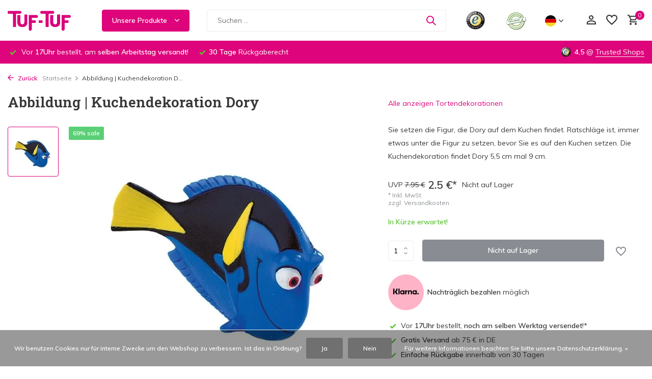

--- FILE ---
content_type: text/html;charset=utf-8
request_url: https://www.tuf-tuf.com/de/abbildung-kuchendekoration-dory.html
body_size: 42612
content:
<!DOCTYPE html>
<html lang="de">
  <head>
        <meta charset="utf-8"/>
<!-- [START] 'blocks/head.rain' -->
<!--

  (c) 2008-2026 Lightspeed Netherlands B.V.
  http://www.lightspeedhq.com
  Generated: 27-01-2026 @ 09:33:48

-->
<link rel="canonical" href="https://www.tuf-tuf.com/de/abbildung-kuchendekoration-dory.html"/>
<link rel="alternate" href="https://www.tuf-tuf.com/de/index.rss" type="application/rss+xml" title="Neue Produkte"/>
<link href="https://cdn.webshopapp.com/assets/cookielaw.css?2025-02-20" rel="stylesheet" type="text/css"/>
<meta name="robots" content="noodp,noydir"/>
<meta name="google-site-verification" content="x9TYdat9Ut5U0W7azFV5OkaoquHjn7b-GRHFC8g3a7s"/>
<meta property="og:url" content="https://www.tuf-tuf.com/de/abbildung-kuchendekoration-dory.html?source=facebook"/>
<meta property="og:site_name" content="Tuf-Tuf Partyzubehör, Leckereien und Spielzeug"/>
<meta property="og:title" content="Tuf-tuf | Kuchendekoration Figur Dory | Kinderparty Finding Dory"/>
<meta property="og:description" content="Wenn die Kuchendekoration Dory findet, kann der Dory -Kuchen nicht mehr scheitern. Weitere Informationen zu Dory-Dekorationen und Finden von Dory-Leckereien ..."/>
<meta property="og:image" content="https://cdn.webshopapp.com/shops/337306/files/403203544/abbildung-kuchendekoration-dory.jpg"/>
<script src="https://app.dmws.plus/shop-assets/337306/dmws-plus-loader.js?id=1b2fbbc72aefedd03ecf9bb0d465b950"></script>
<!--[if lt IE 9]>
<script src="https://cdn.webshopapp.com/assets/html5shiv.js?2025-02-20"></script>
<![endif]-->
<!-- [END] 'blocks/head.rain' -->
    <title>Tuf-tuf | Kuchendekoration Figur Dory | Kinderparty Finding Dory - Tuf-Tuf Partyzubehör, Leckereien und Spielzeug</title>
    <meta name="description" content="Wenn die Kuchendekoration Dory findet, kann der Dory -Kuchen nicht mehr scheitern. Weitere Informationen zu Dory-Dekorationen und Finden von Dory-Leckereien ..." />
    <meta name="keywords" content="Kuchendekoration, Kuchen, Figur, Finden, Dory" />
    <meta http-equiv="X-UA-Compatible" content="IE=edge">
    <meta name="viewport" content="width=device-width, initial-scale=1.0, maximum-scale=5.0, user-scalable=no">
    <meta name="apple-mobile-web-app-capable" content="yes">
    <meta name="apple-mobile-web-app-status-bar-style" content="black">

    <link rel="alternate" hreflang="nl-NL" href="https://www.tuf-tuf.nl/" />
<link rel="alternate" hreflang="de-DE" href="https://www.tuf-tuf.de/" /> 
<link rel="alternate" hreflang="fr-BE" href="https://www.tuf-tuf.be/fr/" /> 
<link rel="alternate" hreflang="nl-BE" href="https://www.tuf-tuf.be/nl/" /> 
<link rel="alternate" hreflang="fr-FR" href="https://www.tuf-tuf.fr/" /> 
<link rel="alternate" hreflang="x-default" href="https://www.tuf-tuf.nl/" />
    
    <link rel="shortcut icon" href="https://cdn.webshopapp.com/shops/337306/themes/179613/v/1221761/assets/favicon.ico?20220510172142" type="image/x-icon" />
    <link rel="preconnect" href="https://fonts.gstatic.com" />
    <link rel="dns-prefetch" href="https://fonts.gstatic.com">
    <link rel="preconnect" href="https://fonts.googleapis.com">
		<link rel="dns-prefetch" href="https://fonts.googleapis.com">
		<link rel="preconnect" href="https://ajax.googleapis.com">
		<link rel="dns-prefetch" href="https://ajax.googleapis.com">
		<link rel="preconnect" href="https://cdn.webshopapp.com/">
		<link rel="dns-prefetch" href="https://cdn.webshopapp.com/">
    
                        <link rel="preload" href="https://fonts.googleapis.com/css2?family=Muli:wght@300;400;600&family=Roboto+Slab:wght@600&display=swap" as="style" />
    <link rel="preload" href="https://cdn.webshopapp.com/shops/337306/themes/179613/assets/bootstrap-min.css?20251001152711" as="style" />
    <link rel="preload" href="https://cdn.webshopapp.com/shops/337306/themes/179613/assets/owl-carousel-min.css?20251001152711" as="style" />
    <link rel="preload" href="https://cdn.jsdelivr.net/npm/@fancyapps/ui/dist/fancybox.css" as="style" />
    <link rel="preload" href="https://cdn.webshopapp.com/assets/gui-2-0.css?2025-02-20" as="style" />
    <link rel="preload" href="https://cdn.webshopapp.com/assets/gui-responsive-2-0.css?2025-02-20" as="style" />
        	<link rel="preload" href="https://cdn.webshopapp.com/shops/337306/themes/179613/assets/icomoon-medium.ttf?20251001152711" as="font" crossorigin>
        <link rel="preload" href="https://cdn.webshopapp.com/shops/337306/themes/179613/assets/style.css?20251001152711" as="style" />
    <link rel="preload" href="https://cdn.webshopapp.com/shops/337306/themes/179613/assets/custom.css?20251001152711" as="style" />
    
    <script src="https://cdn.webshopapp.com/assets/jquery-1-9-1.js?2025-02-20"></script>
    
    
<!-- Start of Clerk.io E-commerce Personalisation tool - www.clerk.io -->
<!-- End of Clerk.io E-commerce Personalisation tool - www.clerk.io -->
              
            <link rel="preload" href="https://cdn.webshopapp.com/shops/337306/themes/179613/assets/bootstrap-min.js?20251001152711" as="script">
    <link rel="preload" href="https://cdn.webshopapp.com/assets/gui.js?2025-02-20" as="script">
    <link rel="preload" href="https://cdn.webshopapp.com/assets/gui-responsive-2-0.js?2025-02-20" as="script">
    <link rel="preload" href="https://cdn.webshopapp.com/shops/337306/themes/179613/assets/scripts.js?20251001152711" as="script">
    <link rel="preload" href="https://cdn.webshopapp.com/shops/337306/themes/179613/assets/global.js?20251001152711" as="script">
    
    <meta property="og:title" content="Tuf-tuf | Kuchendekoration Figur Dory | Kinderparty Finding Dory">
<meta property="og:type" content="website"> 
<meta property="og:site_name" content="Tuf-Tuf Partyzubehör, Leckereien und Spielzeug">
<meta property="og:url" content="https://www.tuf-tuf.com/">
<meta property="og:image" content="https://cdn.webshopapp.com/shops/337306/files/403203544/1000x1000x2/abbildung-kuchendekoration-dory.jpg">
<meta name="twitter:title" content="Tuf-tuf | Kuchendekoration Figur Dory | Kinderparty Finding Dory">
<meta name="twitter:description" content="Wenn die Kuchendekoration Dory findet, kann der Dory -Kuchen nicht mehr scheitern. Weitere Informationen zu Dory-Dekorationen und Finden von Dory-Leckereien ...">
<meta name="twitter:site" content="Tuf-Tuf Partyzubehör, Leckereien und Spielzeug">
<meta name="twitter:card" content="https://cdn.webshopapp.com/shops/337306/themes/179613/v/1221761/assets/logo.png?20220510172142">
<meta name="twitter:image" content="https://cdn.webshopapp.com/shops/337306/themes/179613/assets/share-image.jpg?20251001152711">
<script type="application/ld+json">
  [
        {
      "@context": "https://schema.org/",
      "@type": "BreadcrumbList",
      "itemListElement":
      [
        {
          "@type": "ListItem",
          "position": 1,
          "item": {
            "@id": "https://www.tuf-tuf.com/de/",
            "name": "Home"
          }
        },
                {
          "@type": "ListItem",
          "position": 2,
          "item":	{
            "@id": "https://www.tuf-tuf.com/de/abbildung-kuchendekoration-dory.html",
            "name": "Abbildung | Kuchendekoration Dory"
          }
        }              ]
    },
            {
      "@context": "https://schema.org/",
      "@type": "Product", 
      "name": "Abbildung | Kuchendekoration Dory",
      "url": "https://www.tuf-tuf.com/de/abbildung-kuchendekoration-dory.html",
      "productID": "134796136",
            "description": "Sie setzen die Figur, die Dory auf dem Kuchen findet. Ratschläge ist, immer etwas unter die Figur zu setzen, bevor Sie es auf den Kuchen setzen. Die Kuchendekoration findet Dory 5,5 cm mal 9 cm.",      "image": [
            "https://cdn.webshopapp.com/shops/337306/files/403203544/1500x1500x2/abbildung-kuchendekoration-dory.jpg"            ],
            "mpn": "15139",      "sku": "128058415",      "offers": {
        "@type": "Offer",
        "price": "2.50",
        "url": "https://www.tuf-tuf.com/de/abbildung-kuchendekoration-dory.html",
        "priceValidUntil": "2027-01-27",
        "priceCurrency": "EUR",
                "availability": "https://schema.org/OutOfStock"
              }
          },
        {
      "@context": "https://schema.org/",
      "@type": "Organization",
      "url": "https://www.tuf-tuf.com/",
      "name": "Tuf-Tuf Partyzubehör, Leckereien und Spielzeug",
      "legalName": "Tuf-Tuf Partyzubehör, Leckereien und Spielzeug",
      "description": "Wenn die Kuchendekoration Dory findet, kann der Dory -Kuchen nicht mehr scheitern. Weitere Informationen zu Dory-Dekorationen und Finden von Dory-Leckereien ...",
      "logo": "https://cdn.webshopapp.com/shops/337306/themes/179613/v/1221761/assets/logo.png?20220510172142",
      "image": "https://cdn.webshopapp.com/shops/337306/themes/179613/assets/share-image.jpg?20251001152711",
      "contactPoint": {
        "@type": "ContactPoint",
        "contactType": "Customer service",
        "telephone": ""
      },
      "address": {
        "@type": "PostalAddress",
        "streetAddress": "",
        "addressLocality": "",
        "postalCode": "",
        "addressCountry": "DE"
      }
          },
    { 
      "@context": "https://schema.org/", 
      "@type": "WebSite", 
      "url": "https://www.tuf-tuf.com/", 
      "name": "Tuf-Tuf Partyzubehör, Leckereien und Spielzeug",
      "description": "Wenn die Kuchendekoration Dory findet, kann der Dory -Kuchen nicht mehr scheitern. Weitere Informationen zu Dory-Dekorationen und Finden von Dory-Leckereien ...",
      "author": [
        {
          "@type": "Organization",
          "url": "https://www.dmws.nl/",
          "name": "DMWS BV",
          "address": {
            "@type": "PostalAddress",
            "streetAddress": "Wilhelmina plein 25",
            "addressLocality": "Eindhoven",
            "addressRegion": "NB",
            "postalCode": "5611 HG",
            "addressCountry": "NL"
          }
        }
      ]
    }      ]
</script>    
    <link rel="stylesheet" href="https://fonts.googleapis.com/css2?family=Muli:wght@300;400;600&family=Roboto+Slab:wght@600&display=swap" type="text/css">
    <link rel="stylesheet" href="https://cdn.webshopapp.com/shops/337306/themes/179613/assets/bootstrap-min.css?20251001152711" type="text/css">
    <link rel="stylesheet" href="https://cdn.webshopapp.com/shops/337306/themes/179613/assets/owl-carousel-min.css?20251001152711" type="text/css">
    <link rel="stylesheet" href="https://cdn.jsdelivr.net/npm/@fancyapps/ui/dist/fancybox.css" type="text/css">
    <link rel="stylesheet" href="https://cdn.webshopapp.com/assets/gui-2-0.css?2025-02-20" type="text/css">
    <link rel="stylesheet" href="https://cdn.webshopapp.com/assets/gui-responsive-2-0.css?2025-02-20" type="text/css">
    <link rel="stylesheet" href="https://cdn.webshopapp.com/shops/337306/themes/179613/assets/style.css?20251001152711" type="text/css">
    <link rel="stylesheet" href="https://cdn.webshopapp.com/shops/337306/themes/179613/assets/custom.css?20251001152711" type="text/css">
  </head>
  <body>
    <aside id="cart" class="sidebar d-flex cart palette-bg-white"><div class="heading d-none d-sm-block"><i class="icon-x close"></i><h3>Mein Warenkorb</h3></div><div class="heading d-sm-none palette-bg-dark mobile"><i class="icon-x close"></i><h3>Mein Warenkorb</h3></div><div class="filledCart d-none"><ul class="list-cart list-inline mb-0 scrollbar"></ul><div class="totals-wrap"><p data-cart="total">Gesamt (<span class="length">0</span>) Produkte<span class="amount"> €</span></p><p data-cart="vat">MWST.<span>0 €</span></p><p class="total" data-cart="grand-total"><b>Insgesamt</b><span class="grey">Inkl. MwSt.</span><span><b> €</b></span></p></div><div class="continue d-flex align-items-center"><a href="https://www.tuf-tuf.com/de/cart/" class="button solid cta">Ja, ich möchte das bestellen</a></div><div class="link">Nicht gut? <b>Einfache Rückgabe</b></div></div><p class="emptyCart align-items-center">Keine Artikel in Ihrem Warenkorb...</p><div class="bottom d-none d-sm-block"><div class="payments d-flex justify-content-center flex-wrap dmws-payments"><div class="d-flex align-items-center justify-content-center"><img class="lazy" src="https://cdn.webshopapp.com/shops/337306/themes/179613/assets/lazy-preload.jpg?20251001152711" data-src="https://cdn.webshopapp.com/assets/icon-payment-mastercard.png?2025-02-20" alt="MasterCard" height="16" width="37" /></div><div class="d-flex align-items-center justify-content-center"><img class="lazy" src="https://cdn.webshopapp.com/shops/337306/themes/179613/assets/lazy-preload.jpg?20251001152711" data-src="https://cdn.webshopapp.com/assets/icon-payment-visa.png?2025-02-20" alt="Visa" height="16" width="37" /></div><div class="d-flex align-items-center justify-content-center"><img class="lazy" src="https://cdn.webshopapp.com/shops/337306/themes/179613/assets/lazy-preload.jpg?20251001152711" data-src="https://cdn.webshopapp.com/assets/icon-payment-maestro.png?2025-02-20" alt="Maestro" height="16" width="37" /></div><div class="d-flex align-items-center justify-content-center"><img class="lazy" src="https://cdn.webshopapp.com/shops/337306/themes/179613/assets/lazy-preload.jpg?20251001152711" data-src="https://cdn.webshopapp.com/assets/icon-payment-directebanking.png?2025-02-20" alt="SOFORT Banking" height="16" width="37" /></div><div class="d-flex align-items-center justify-content-center"><img class="lazy" src="https://cdn.webshopapp.com/shops/337306/themes/179613/assets/lazy-preload.jpg?20251001152711" data-src="https://cdn.webshopapp.com/assets/icon-payment-giropay.png?2025-02-20" alt="Giropay" height="16" width="37" /></div><div class="d-flex align-items-center justify-content-center"><img class="lazy" src="https://cdn.webshopapp.com/shops/337306/themes/179613/assets/lazy-preload.jpg?20251001152711" data-src="https://cdn.webshopapp.com/assets/icon-payment-ideal.png?2025-02-20" alt="iDEAL" height="16" width="37" /></div><div class="d-flex align-items-center justify-content-center"><img class="lazy" src="https://cdn.webshopapp.com/shops/337306/themes/179613/assets/lazy-preload.jpg?20251001152711" data-src="https://cdn.webshopapp.com/assets/icon-payment-mistercash.png?2025-02-20" alt="Bancontact" height="16" width="37" /></div><div class="d-flex align-items-center justify-content-center"><img class="lazy" src="https://cdn.webshopapp.com/shops/337306/themes/179613/assets/lazy-preload.jpg?20251001152711" data-src="https://cdn.webshopapp.com/assets/icon-payment-kbc.png?2025-02-20" alt="KBC" height="16" width="37" /></div><div class="d-flex align-items-center justify-content-center"><img class="lazy" src="https://cdn.webshopapp.com/shops/337306/themes/179613/assets/lazy-preload.jpg?20251001152711" data-src="https://cdn.webshopapp.com/assets/icon-payment-cartesbancaires.png?2025-02-20" alt="Cartes Bancaires" height="16" width="37" /></div><div class="d-flex align-items-center justify-content-center"><img class="lazy" src="https://cdn.webshopapp.com/shops/337306/themes/179613/assets/lazy-preload.jpg?20251001152711" data-src="https://cdn.webshopapp.com/assets/icon-payment-paypalcp.png?2025-02-20" alt="PayPal" height="16" width="37" /></div></div></div></aside><aside id="sidereview" class="sidebar d-flex palette-bg-white"><div class="heading d-none d-sm-block"><i class="icon-x close"></i><h3>Schreibe deine eigene Bewertung für Abbildung | Kuchendekoration Dory</h3></div><div class="heading d-sm-none palette-bg-black"><i class="icon-x close"></i><h3>Schreibe deine eigene Bewertung für Abbildung | Kuchendekoration Dory</h3></div><form action="https://www.tuf-tuf.com/de/account/reviewPost/134796136/" method="post" id="form-review"><input type="hidden" name="key" value="c078992c46db58faf9fa6db55078bd6b"><label for="review-form-score">How many stars do you give us?</label><div class="d-flex align-items-center stars-wrap"><div class="d-flex align-items-center stars"><i class="icon-star active" data-stars="1"></i><i class="icon-star active" data-stars="2"></i><i class="icon-star active" data-stars="3"></i><i class="icon-star active" data-stars="4"></i><i class="icon-star active" data-stars="5"></i></div><span data-message="1" style="display: none;">Only 1 star?</span><span data-message="2" style="display: none;">Yaay 2 stars.</span><span data-message="3" style="display: none;">This is not bad.</span><span data-message="4" style="display: none;">Good, 4 stars!</span><span data-message="5">Fantastic, you give us 5 stars!</span></div><select id="review-form-score" name="score"><option value="1">1 Stern</option><option value="2">2 Stern (e)</option><option value="3">3 Stern (e)</option><option value="4">4 Stern (e)</option><option value="5" selected="selected">5 Stern (e)</option></select><div><label for="review-form-name">Name *</label><input id="review-form-name" type="text" name="name" value="" required placeholder="Name"></div><div><label for="review-form-email">E-Mail * <span>Ihre E-Mail-Adresse wird nicht veröffentlicht.</span></label><input id="review-form-email" type="text" name="email" value="" required placeholder="E-Mail"></div><div><label for="review-form-review">Nachricht *</label><textarea id="review-form-review" class="" name="review" required placeholder="Bewerten"></textarea></div><button type="submit" class="button">Senden</button></form></aside><header id="variant-2" class="d-none d-md-block sticky"><div class="sticky"><div class="overlay palette-bg-white"></div><div class="mainbar palette-bg-white"><div class="container"><div class="row align-items-center justify-content-between"><div class="col-12 d-flex align-items-center justify-content-between"><div class="d-md-none mobile-menu"><i class="icon-menu"></i><div class="menu-wrapper"><div class="d-flex align-items-center justify-content-between heading palette-bg-dark"><span>Menu</span><i class="icon-x"></i></div><ul class="list-inline mb-0 palette-bg-white"><li class="categories images"><a href="https://www.tuf-tuf.com/de/catalog/" data-title="kategorien">Kategorien</a><div class="back">Zurück zu <span></span></div><ul><li class="has-sub img"><a href="https://www.tuf-tuf.com/de/kindergeburtstag/" class="nf" data-title="kindergeburtstag"><img src="https://cdn.webshopapp.com/shops/337306/files/402425569/30x40x3/image.jpg" alt="Kindergeburtstag" height="40" width="30" />Kindergeburtstag<i class="icon-chevron-down"></i></a><ul class="sub"><li class=""><a href="https://www.tuf-tuf.com/de/kindergeburtstag/avengers-deko/" data-title="avengers deko">Avengers Deko</a></li><li class=""><a href="https://www.tuf-tuf.com/de/kindergeburtstag/baby-shark-deko/" data-title="baby shark deko">Baby Shark Deko</a></li><li class=""><a href="https://www.tuf-tuf.com/de/kindergeburtstag/ballerina-deko/" data-title="ballerina deko">Ballerina Deko</a></li><li class=""><a href="https://www.tuf-tuf.com/de/kindergeburtstag/bauernhof-deko/" data-title="bauernhof deko">Bauernhof Deko</a></li><li class=""><a href="https://www.tuf-tuf.com/de/kindergeburtstag/baustelle-deko/" data-title="baustelle deko">Baustelle Deko</a></li><li class=""><a href="https://www.tuf-tuf.com/de/kindergeburtstag/barbie-deko/" data-title="barbie deko">Barbie Deko</a></li><li class=""><a href="https://www.tuf-tuf.com/de/kindergeburtstag/batman-deko/" data-title="batman deko">Batman Deko</a></li><li class=""><a href="https://www.tuf-tuf.com/de/kindergeburtstag/bing-deko/" data-title="bing deko">Bing Deko</a></li><li class=""><a href="https://www.tuf-tuf.com/de/kindergeburtstag/bumba-deko/" data-title="bumba deko">Bumba Deko</a></li><li class=""><a href="https://www.tuf-tuf.com/de/kindergeburtstag/cars-deko/" data-title="cars deko">Cars Deko</a></li><li class=""><a href="https://www.tuf-tuf.com/de/kindergeburtstag/cupcake-deko/" data-title="cupcake deko">Cupcake Deko</a></li><li class=""><a href="https://www.tuf-tuf.com/de/kindergeburtstag/dinosaurier-deko/" data-title="dinosaurier deko">Dinosaurier Deko</a></li><li class=""><a href="https://www.tuf-tuf.com/de/kindergeburtstag/disney-princess-deko/" data-title="disney princess deko">Disney Princess Deko</a></li><li class=""><a href="https://www.tuf-tuf.com/de/kindergeburtstag/diy-geburtstagsdeko/" data-title="diy geburtstagsdeko">DIY Geburtstagsdeko</a></li><li class=""><a href="https://www.tuf-tuf.com/de/kindergeburtstag/doc-mc-stuffins-deko/" data-title="doc mc stuffins deko">Doc MC Stuffins Deko</a></li><li class=""><a href="https://www.tuf-tuf.com/de/kindergeburtstag/dora-dekoration/" data-title="dora dekoration">Dora Dekoration</a></li><li class=""><a href="https://www.tuf-tuf.com/de/kindergeburtstag/drachen-deko/" data-title="drachen deko">Drachen Deko</a></li><li class="has-children"><a href="https://www.tuf-tuf.com/de/kindergeburtstag/dschungel-und-safari-deko/" data-title="dschungel- und safari deko">Dschungel- und Safari Deko<i class="icon-chevron-down"></i></a><ul class="sub"><li><a href="https://www.tuf-tuf.com/de/kindergeburtstag/dschungel-und-safari-deko/get-wild/" data-title="get wild">Get Wild</a></li><li><a href="https://www.tuf-tuf.com/de/kindergeburtstag/dschungel-und-safari-deko/animal-safari/" data-title="animal safari">Animal Safari</a></li><li><a href="https://www.tuf-tuf.com/de/kindergeburtstag/dschungel-und-safari-deko/zoo-party/" data-title="zoo party">Zoo Party</a></li><li><a href="https://www.tuf-tuf.com/de/kindergeburtstag/dschungel-und-safari-deko/lets-go-wild/" data-title="let&#039;s go wild">Let&#039;s Go Wild</a></li><li><a href="https://www.tuf-tuf.com/de/kindergeburtstag/dschungel-und-safari-deko/jungle-safari-mitgebsel/" data-title="jungle &amp; safari mitgebsel">Jungle &amp; Safari mitgebsel</a></li><li><a href="https://www.tuf-tuf.com/de/kindergeburtstag/dschungel-und-safari-deko/safari-party/" data-title="safari party">Safari Party</a></li><li><a href="https://www.tuf-tuf.com/de/kindergeburtstag/dschungel-und-safari-deko/safari-kids/" data-title="safari-kids">Safari-Kids</a></li><li><a href="https://www.tuf-tuf.com/de/kindergeburtstag/dschungel-und-safari-deko/party-animal/" data-title="party animal">Party Animal</a></li></ul></li><li class="has-children"><a href="https://www.tuf-tuf.com/de/kindergeburtstag/einhorn-deko/" data-title="einhorn deko">Einhorn Deko<i class="icon-chevron-down"></i></a><ul class="sub"><li><a href="https://www.tuf-tuf.com/de/kindergeburtstag/einhorn-deko/baby-einhorndekoration/" data-title="baby einhorndekoration">Baby Einhorndekoration</a></li><li><a href="https://www.tuf-tuf.com/de/kindergeburtstag/einhorn-deko/einhorn-rosa-burg/" data-title="einhorn rosa burg">Einhorn rosa Burg</a></li><li><a href="https://www.tuf-tuf.com/de/kindergeburtstag/einhorn-deko/einhorn-gold/" data-title="einhorn gold">Einhorn Gold</a></li><li><a href="https://www.tuf-tuf.com/de/kindergeburtstag/einhorn-deko/unicorn-minnie-maus/" data-title="unicorn minnie maus">Unicorn Minnie Maus</a></li><li><a href="https://www.tuf-tuf.com/de/kindergeburtstag/einhorn-deko/magisches-einhorn-einhorn/" data-title="magisches einhorn -einhorn">Magisches Einhorn -Einhorn</a></li><li><a href="https://www.tuf-tuf.com/de/kindergeburtstag/einhorn-deko/einhorn-glitzer/" data-title="einhorn -glitzer">Einhorn -Glitzer</a></li><li><a href="https://www.tuf-tuf.com/de/kindergeburtstag/einhorn-deko/einhorn-fantasie/" data-title="einhorn -fantasie">Einhorn -Fantasie</a></li><li><a href="https://www.tuf-tuf.com/de/kindergeburtstag/einhorn-deko/einhorn-hooray/" data-title="einhorn hooray">Einhorn Hooray</a></li><li><a href="https://www.tuf-tuf.com/de/kindergeburtstag/einhorn-deko/einhornkinder/" data-title="einhornkinder">Einhornkinder</a></li><li><a href="https://www.tuf-tuf.com/de/kindergeburtstag/einhorn-deko/einhornparty/" data-title="einhornparty">Einhornparty</a></li><li><a href="https://www.tuf-tuf.com/de/kindergeburtstag/einhorn-deko/einhornregenbogen/" data-title="einhornregenbogen">Einhornregenbogen</a></li><li><a href="https://www.tuf-tuf.com/de/kindergeburtstag/einhorn-deko/einhornkerzen-und-kuchen-deco/" data-title="einhornkerzen und kuchen -deco">Einhornkerzen und Kuchen -Deco</a></li><li><a href="https://www.tuf-tuf.com/de/kindergeburtstag/einhorn-deko/einhorn-mitgebsels/" data-title="einhorn mitgebsels">Einhorn mitgebsels</a></li></ul></li><li class=""><a href="https://www.tuf-tuf.com/de/kindergeburtstag/emoji-und-smiley-deko/" data-title="emoji und smiley deko">Emoji und Smiley Deko</a></li><li class=""><a href="https://www.tuf-tuf.com/de/kindergeburtstag/eulen-deko/" data-title="eulen deko">Eulen Deko</a></li><li class=""><a href="https://www.tuf-tuf.com/de/kindergeburtstag/fahrzeuge-dekoration/" data-title="fahrzeuge dekoration">Fahrzeuge Dekoration</a></li><li class=""><a href="https://www.tuf-tuf.com/de/kindergeburtstag/feen-deko/" data-title="feen deko">Feen Deko</a></li><li class=""><a href="https://www.tuf-tuf.com/de/kindergeburtstag/feuerwehr-deko/" data-title="feuerwehr deko">Feuerwehr Deko</a></li><li class=""><a href="https://www.tuf-tuf.com/de/kindergeburtstag/feuerwehrmann-sam-deko/" data-title="feuerwehrmann sam deko">Feuerwehrmann Sam Deko</a></li><li class=""><a href="https://www.tuf-tuf.com/de/kindergeburtstag/finding-dory-deko/" data-title="finding dory deko">Finding Dory Deko</a></li><li class=""><a href="https://www.tuf-tuf.com/de/kindergeburtstag/planes-deko/" data-title="planes deko">Planes Deko</a></li><li class=""><a href="https://www.tuf-tuf.com/de/kindergeburtstag/formel-1-deko/" data-title="formel 1 deko">Formel 1 Deko</a></li><li class=""><a href="https://www.tuf-tuf.com/de/kindergeburtstag/fortnite-deko/" data-title="fortnite deko">Fortnite Deko</a></li><li class=""><a href="https://www.tuf-tuf.com/de/kindergeburtstag/frozen-deko/" data-title="frozen deko">Frozen Deko</a></li><li class=""><a href="https://www.tuf-tuf.com/de/kindergeburtstag/fussball-deko/" data-title="fußball deko">Fußball Deko</a></li><li class=""><a href="https://www.tuf-tuf.com/de/kindergeburtstag/furby-deko/" data-title="furby deko">Furby Deko</a></li><li class=""><a href="https://www.tuf-tuf.com/de/kindergeburtstag/maedchenparty-dekoration/" data-title="mädchenparty-dekoration">Mädchenparty-Dekoration</a></li><li class=""><a href="https://www.tuf-tuf.com/de/kindergeburtstag/hallo-kitty-dekoration/" data-title="hallo kitty dekoration">Hallo Kitty Dekoration</a></li><li class=""><a href="https://www.tuf-tuf.com/de/kindergeburtstag/harry-potter-deko/" data-title="harry potter deko">Harry Potter Deko</a></li><li class=""><a href="https://www.tuf-tuf.com/de/kindergeburtstag/hexen-deko/" data-title="hexen deko">Hexen Deko</a></li><li class=""><a href="https://www.tuf-tuf.com/de/kindergeburtstag/horrorparty-deko/" data-title="horrorparty deko">Horrorparty Deko</a></li><li class=""><a href="https://www.tuf-tuf.com/de/kindergeburtstag/inder-deko/" data-title="inder deko">Inder Deko</a></li><li class=""><a href="https://www.tuf-tuf.com/de/kindergeburtstag/insekten-deko/" data-title="insekten deko">Insekten Deko</a></li><li class=""><a href="https://www.tuf-tuf.com/de/kindergeburtstag/jake-und-die-neverland-pirates-deko/" data-title="jake und die neverland pirates deko">Jake und die Neverland Pirates Deko</a></li><li class=""><a href="https://www.tuf-tuf.com/de/kindergeburtstag/jill-diy-deko/" data-title="jill diy deko">Jill DIY Deko</a></li><li class=""><a href="https://www.tuf-tuf.com/de/kindergeburtstag/justice-league-deko/" data-title="justice league deko">Justice League Deko</a></li><li class=""><a href="https://www.tuf-tuf.com/de/kindergeburtstag/k3-deko/" data-title="k3 deko">K3 Deko</a></li><li class=""><a href="https://www.tuf-tuf.com/de/kindergeburtstag/karate-deko/" data-title="karate deko">Karate Deko</a></li><li class=""><a href="https://www.tuf-tuf.com/de/kindergeburtstag/krokodil-deko/" data-title="krokodil deko">Krokodil Deko</a></li><li class="has-children"><a href="https://www.tuf-tuf.com/de/kindergeburtstag/lego-bausteine-deko/" data-title="lego bausteine deko">Lego Bausteine Deko<i class="icon-chevron-down"></i></a><ul class="sub"><li><a href="https://www.tuf-tuf.com/de/kindergeburtstag/lego-bausteine-deko/legobloecke/" data-title="legoblöcke">Legoblöcke</a></li><li><a href="https://www.tuf-tuf.com/de/kindergeburtstag/lego-bausteine-deko/lego-party-zeit/" data-title="lego party zeit!">Lego Party Zeit!</a></li><li><a href="https://www.tuf-tuf.com/de/kindergeburtstag/lego-bausteine-deko/lego-city/" data-title="lego city">Lego City</a></li><li><a href="https://www.tuf-tuf.com/de/kindergeburtstag/lego-bausteine-deko/lego-ninjago/" data-title="lego ninjago">Lego Ninjago</a></li><li><a href="https://www.tuf-tuf.com/de/kindergeburtstag/lego-bausteine-deko/lego-behandelt/" data-title="lego behandelt">Lego behandelt</a></li><li><a href="https://www.tuf-tuf.com/de/kindergeburtstag/lego-bausteine-deko/lego-kuchen-deco-und-kerzen/" data-title="lego -kuchen -deco und kerzen">Lego -Kuchen -Deco und Kerzen</a></li></ul></li><li class=""><a href="https://www.tuf-tuf.com/de/kindergeburtstag/lol-ueberraschungs-deko/" data-title="lol überraschungs deko">Lol Überraschungs Deko</a></li><li class=""><a href="https://www.tuf-tuf.com/de/kindergeburtstag/littlest-pet-shop-dekoration/" data-title="littlest pet shop dekoration">Littlest Pet Shop Dekoration</a></li><li class=""><a href="https://www.tuf-tuf.com/de/kindergeburtstag/magic-festival-deko/" data-title="magic festival deko">Magic Festival Deko</a></li><li class=""><a href="https://www.tuf-tuf.com/de/kindergeburtstag/marienkaefer-deko/" data-title="marienkäfer deko">Marienkäfer Deko</a></li><li class="has-children"><a href="https://www.tuf-tuf.com/de/kindergeburtstag/meerjungfrau-dekoration/" data-title="meerjungfrau dekoration">Meerjungfrau Dekoration<i class="icon-chevron-down"></i></a><ul class="sub"><li><a href="https://www.tuf-tuf.com/de/kindergeburtstag/meerjungfrau-dekoration/meerjungfrau-ariel/" data-title="meerjungfrau ariel">Meerjungfrau Ariel</a></li><li><a href="https://www.tuf-tuf.com/de/kindergeburtstag/meerjungfrau-dekoration/meerjungfrau-party/" data-title="meerjungfrau party">Meerjungfrau Party</a></li><li><a href="https://www.tuf-tuf.com/de/kindergeburtstag/meerjungfrau-dekoration/meerjungfrau-glitzerdekoration/" data-title="meerjungfrau -glitzerdekoration">Meerjungfrau -Glitzerdekoration</a></li><li><a href="https://www.tuf-tuf.com/de/kindergeburtstag/meerjungfrau-dekoration/meerjungfrau-nixen-dekoration/" data-title="meerjungfrau nixen dekoration">Meerjungfrau Nixen Dekoration<i class="icon-chevron-down"></i></a><ul class="sub"><li><a href="https://www.tuf-tuf.com/de/kindergeburtstag/meerjungfrau-dekoration/meerjungfrau-nixen-dekoration/junge-und-fabelhafte-deko/" data-title="junge und fabelhafte deko">Junge und fabelhafte Deko</a></li></ul></li><li><a href="https://www.tuf-tuf.com/de/kindergeburtstag/meerjungfrau-dekoration/dekoration-der-meerjungfrau-party/" data-title="dekoration der meerjungfrau party">Dekoration der Meerjungfrau Party</a></li><li><a href="https://www.tuf-tuf.com/de/kindergeburtstag/meerjungfrau-dekoration/mermaid-shine-decoration/" data-title="mermaid shine decoration">Mermaid Shine Decoration</a></li><li><a href="https://www.tuf-tuf.com/de/kindergeburtstag/meerjungfrau-dekoration/meerjungfrau-kuchen-deco-und-kerzen/" data-title="meerjungfrau -kuchen -deco und kerzen">Meerjungfrau -Kuchen -Deco und Kerzen</a></li><li><a href="https://www.tuf-tuf.com/de/kindergeburtstag/meerjungfrau-dekoration/mermaid-leckereien/" data-title="mermaid -leckereien">Mermaid -Leckereien</a></li><li><a href="https://www.tuf-tuf.com/de/kindergeburtstag/meerjungfrau-dekoration/meerjungfrauen-magie-deko/" data-title="meerjungfrauen magie deko">Meerjungfrauen Magie Deko</a></li></ul></li><li class=""><a href="https://www.tuf-tuf.com/de/kindergeburtstag/mein-kleines-pony-deko/" data-title="mein kleines pony deko">Mein kleines Pony Deko</a></li><li class=""><a href="https://www.tuf-tuf.com/de/kindergeburtstag/mickey-maus-deko/" data-title="mickey maus deko">Mickey Maus Deko</a></li><li class=""><a href="https://www.tuf-tuf.com/de/kindergeburtstag/minecraft-deko/" data-title="minecraft deko">Minecraft Deko</a></li><li class=""><a href="https://www.tuf-tuf.com/de/kindergeburtstag/minions-deko/" data-title="minions deko">Minions Deko</a></li><li class=""><a href="https://www.tuf-tuf.com/de/kindergeburtstag/minnie-maus-deko/" data-title="minnie maus deko">Minnie Maus Deko</a></li><li class=""><a href="https://www.tuf-tuf.com/de/kindergeburtstag/monster-high-deko/" data-title="monster high deko">Monster High Deko</a></li><li class=""><a href="https://www.tuf-tuf.com/de/kindergeburtstag/monster-jam-deko/" data-title="monster jam deko">Monster Jam Deko</a></li><li class=""><a href="https://www.tuf-tuf.com/de/kindergeburtstag/monster-party-deko/" data-title="monster party deko">Monster Party Deko</a></li><li class=""><a href="https://www.tuf-tuf.com/de/kindergeburtstag/miffy-deko/" data-title="miffy deko">Miffy Deko</a></li><li class=""><a href="https://www.tuf-tuf.com/de/kindergeburtstag/nerf-dekoration/" data-title="nerf -dekoration">NERF -Dekoration</a></li><li class=""><a href="https://www.tuf-tuf.com/de/kindergeburtstag/ninja-turtles-deko/" data-title="ninja turtles deko">Ninja Turtles Deko</a></li><li class=""><a href="https://www.tuf-tuf.com/de/kindergeburtstag/olaf-frozen-deko/" data-title="olaf frozen deko">Olaf Frozen Deko</a></li><li class=""><a href="https://www.tuf-tuf.com/de/kindergeburtstag/ozean-delfin-deko/" data-title="ozean | delfin deko">Ozean | Delfin Deko</a></li><li class=""><a href="https://www.tuf-tuf.com/de/kindergeburtstag/ocean-buddies-dekorationen/" data-title="ocean buddies dekorationen">Ocean Buddies Dekorationen</a></li><li class=""><a href="https://www.tuf-tuf.com/de/kindergeburtstag/pat-und-mat-deko/" data-title="pat und mat deko">Pat und Mat Deko</a></li><li class="has-children"><a href="https://www.tuf-tuf.com/de/kindergeburtstag/pferd-deko/" data-title="pferd deko">Pferd Deko<i class="icon-chevron-down"></i></a><ul class="sub"><li><a href="https://www.tuf-tuf.com/de/kindergeburtstag/pferd-deko/pferd-und-pony/" data-title="pferd und pony">Pferd und Pony</a></li><li><a href="https://www.tuf-tuf.com/de/kindergeburtstag/pferd-deko/huebsches-pony/" data-title="hübsches pony">Hübsches Pony</a></li><li><a href="https://www.tuf-tuf.com/de/kindergeburtstag/pferd-deko/pink-pony/" data-title="pink pony">Pink Pony</a></li><li><a href="https://www.tuf-tuf.com/de/kindergeburtstag/pferd-deko/wunderschoene-pferde/" data-title="wunderschöne pferde">Wunderschöne Pferde</a></li><li><a href="https://www.tuf-tuf.com/de/kindergeburtstag/pferd-deko/charmante-pferde/" data-title="charmante pferde">Charmante Pferde</a></li><li><a href="https://www.tuf-tuf.com/de/kindergeburtstag/pferd-deko/lovely-horses/" data-title="lovely horses">Lovely Horses</a></li><li><a href="https://www.tuf-tuf.com/de/kindergeburtstag/pferd-deko/trendige-pferde/" data-title="trendige pferde">Trendige Pferde</a></li><li><a href="https://www.tuf-tuf.com/de/kindergeburtstag/pferd-deko/pferde-kuchen-deco-und-kerzen/" data-title="pferde kuchen -deco und kerzen">Pferde Kuchen -Deco und Kerzen</a></li><li><a href="https://www.tuf-tuf.com/de/kindergeburtstag/pferd-deko/pferde-behandelt/" data-title="pferde behandelt">Pferde behandelt</a></li></ul></li><li class=""><a href="https://www.tuf-tuf.com/de/kindergeburtstag/paw-patrol-deko/" data-title="paw patrol deko">Paw Patrol Deko</a></li><li class=""><a href="https://www.tuf-tuf.com/de/kindergeburtstag/peppa-wutz-deko/" data-title="peppa wutz deko">Peppa Wutz Deko</a></li><li class=""><a href="https://www.tuf-tuf.com/de/kindergeburtstag/phineas-und-ferb-deko/" data-title="phineas und ferb deko">Phineas und Ferb Deko</a></li><li class=""><a href="https://www.tuf-tuf.com/de/kindergeburtstag/postbote-pat-deko/" data-title="postbote pat deko">Postbote Pat Deko</a></li><li class=""><a href="https://www.tuf-tuf.com/de/kindergeburtstag/piratenmaedchen-deko/" data-title="piratenmädchen deko">Piratenmädchen Deko</a></li><li class=""><a href="https://www.tuf-tuf.com/de/kindergeburtstag/piraten-deko/" data-title="piraten deko">Piraten Deko</a></li><li class=""><a href="https://www.tuf-tuf.com/de/kindergeburtstag/pj-masken-deko/" data-title="pj masken deko">PJ Masken Deko</a></li><li class=""><a href="https://www.tuf-tuf.com/de/kindergeburtstag/pokemon-deko/" data-title="pokémon deko">Pokémon Deko</a></li><li class=""><a href="https://www.tuf-tuf.com/de/kindergeburtstag/polizei-deko/" data-title="polizei deko">Polizei Deko</a></li><li class=""><a href="https://www.tuf-tuf.com/de/kindergeburtstag/power-rangers-deko/" data-title="power rangers deko">Power Rangers Deko</a></li><li class=""><a href="https://www.tuf-tuf.com/de/kindergeburtstag/prinzessin-deko/" data-title="prinzessin deko">Prinzessin Deko</a></li><li class=""><a href="https://www.tuf-tuf.com/de/kindergeburtstag/prinzessien-deko/" data-title="prinzessien deko">Prinzessien Deko</a></li><li class=""><a href="https://www.tuf-tuf.com/de/kindergeburtstag/raum-deko/" data-title="raum deko">Raum Deko</a></li><li class=""><a href="https://www.tuf-tuf.com/de/kindergeburtstag/regenbogen-deko/" data-title="regenbogen deko">Regenbogen Deko</a></li><li class=""><a href="https://www.tuf-tuf.com/de/kindergeburtstag/ritter-deko/" data-title="ritter deko">Ritter Deko</a></li><li class=""><a href="https://www.tuf-tuf.com/de/kindergeburtstag/schaedel-deko/" data-title="schädel deko">Schädel Deko</a></li><li class=""><a href="https://www.tuf-tuf.com/de/kindergeburtstag/schimmer-und-glanz-deko/" data-title="schimmer und glanz deko">Schimmer und Glanz Deko</a></li><li class=""><a href="https://www.tuf-tuf.com/de/kindergeburtstag/schlumpf-deko/" data-title="schlumpf deko">Schlumpf Deko</a></li><li class=""><a href="https://www.tuf-tuf.com/de/kindergeburtstag/schmetterlings-deko/" data-title="schmetterlings deko">Schmetterlings Deko</a></li><li class=""><a href="https://www.tuf-tuf.com/de/kindergeburtstag/sesamstrassen-deko/" data-title="sesamstraßen deko">Sesamstraßen Deko</a></li><li class=""><a href="https://www.tuf-tuf.com/de/kindergeburtstag/sofia-die-erste-deko/" data-title="sofia die erste deko">Sofia die erste Deko</a></li><li class=""><a href="https://www.tuf-tuf.com/de/kindergeburtstag/gaming-deko/" data-title="gaming deko">Gaming Deko</a></li><li class=""><a href="https://www.tuf-tuf.com/de/kindergeburtstag/spiderman-deko/" data-title="spiderman deko">Spiderman Deko</a></li><li class=""><a href="https://www.tuf-tuf.com/de/kindergeburtstag/spongebob-deko/" data-title="spongebob deko">Spongebob Deko</a></li><li class=""><a href="https://www.tuf-tuf.com/de/kindergeburtstag/star-wars-deko/" data-title="star wars deko">Star Wars Deko</a></li><li class=""><a href="https://www.tuf-tuf.com/de/kindergeburtstag/superhelden-deko/" data-title="superhelden deko">Superhelden Deko</a></li><li class=""><a href="https://www.tuf-tuf.com/de/kindergeburtstag/super-hero-girls-deko/" data-title="super hero girls deko">Super Hero Girls Deko</a></li><li class=""><a href="https://www.tuf-tuf.com/de/kindergeburtstag/super-mario-bros-deko/" data-title="super mario bros deko">Super Mario Bros Deko</a></li><li class=""><a href="https://www.tuf-tuf.com/de/kindergeburtstag/camouflage-deko/" data-title="camouflage deko">Camouflage Deko</a></li><li class=""><a href="https://www.tuf-tuf.com/de/kindergeburtstag/thomas-die-zug-deko/" data-title="thomas die zug deko">Thomas die Zug Deko</a></li><li class=""><a href="https://www.tuf-tuf.com/de/kindergeburtstag/thunderbirds-deko/" data-title="thunderbirds deko">Thunderbirds Deko</a></li><li class=""><a href="https://www.tuf-tuf.com/de/kindergeburtstag/tiere-deko/" data-title="tiere deko">Tiere Deko</a></li><li class=""><a href="https://www.tuf-tuf.com/de/kindergeburtstag/tik-tok-deko/" data-title="tik tok deko">Tik Tok Deko</a></li><li class=""><a href="https://www.tuf-tuf.com/de/kindergeburtstag/tinkerbell-deko/" data-title="tinkerbell deko">Tinkerbell Deko</a></li><li class=""><a href="https://www.tuf-tuf.com/de/kindergeburtstag/toy-story-deko/" data-title="toy story deko">Toy Story Deko</a></li><li class=""><a href="https://www.tuf-tuf.com/de/kindergeburtstag/traktor-deko/" data-title="traktor deko">Traktor Deko</a></li><li class=""><a href="https://www.tuf-tuf.com/de/kindergeburtstag/trolle-deko/" data-title="trolle deko">Trolle Deko</a></li><li class=""><a href="https://www.tuf-tuf.com/de/kindergeburtstag/vaiana-deko/" data-title="vaiana deko">Vaiana Deko</a></li><li class=""><a href="https://www.tuf-tuf.com/de/kindergeburtstag/waldtieren-deko/" data-title="waldtieren deko">Waldtieren Deko</a></li><li class=""><a href="https://www.tuf-tuf.com/de/kindergeburtstag/wehzel-und-pip-deko/" data-title="wehzel- und pip deko">Wehzel- und PIP Deko</a></li><li class=""><a href="https://www.tuf-tuf.com/de/kindergeburtstag/wild-west-dekoration/" data-title="wild west dekoration">Wild West Dekoration</a></li><li class=""><a href="https://www.tuf-tuf.com/de/kindergeburtstag/winnie-de-pooh-deko/" data-title="winnie de pooh deko">Winnie de Pooh Deko</a></li><li class=""><a href="https://www.tuf-tuf.com/de/kindergeburtstag/miraculous-deko/" data-title="miraculous deko ">Miraculous Deko </a></li><li class=""><a href="https://www.tuf-tuf.com/de/kindergeburtstag/bluey-dekoration/" data-title="bluey dekoration">Bluey Dekoration</a></li><li class=""><a href="https://www.tuf-tuf.com/de/kindergeburtstag/zombie-deko/" data-title="zombie deko">Zombie Deko</a></li><li class=""><a href="https://www.tuf-tuf.com/de/kindergeburtstag/zirkus-deko/" data-title="zirkus deko">Zirkus Deko</a></li></ul></li><li class="has-sub img"><a href="https://www.tuf-tuf.com/de/spielzeug/" class="nf" data-title="spielzeug"><img src="https://cdn.webshopapp.com/shops/337306/files/445091155/30x40x3/image.jpg" alt="Spielzeug" height="40" width="30" />Spielzeug<i class="icon-chevron-down"></i></a><ul class="sub"><li class="has-children"><a href="https://www.tuf-tuf.com/de/spielzeug/basteln-und-hobby/" data-title="basteln und hobby">Basteln und Hobby<i class="icon-chevron-down"></i></a><ul class="sub"><li><a href="https://www.tuf-tuf.com/de/spielzeug/basteln-und-hobby/aktivitaetsbuecher/" data-title="aktivitätsbücher">Aktivitätsbücher<i class="icon-chevron-down"></i></a><ul class="sub"><li><a href="https://www.tuf-tuf.com/de/spielzeug/basteln-und-hobby/aktivitaetsbuecher/raetselbuecher/" data-title="rätselbücher">Rätselbücher</a></li><li><a href="https://www.tuf-tuf.com/de/spielzeug/basteln-und-hobby/aktivitaetsbuecher/aufkleberbuecher/" data-title="aufkleberbücher">Aufkleberbücher</a></li></ul></li><li><a href="https://www.tuf-tuf.com/de/spielzeug/basteln-und-hobby/lehm/" data-title="lehm">Lehm<i class="icon-chevron-down"></i></a><ul class="sub"><li><a href="https://www.tuf-tuf.com/de/spielzeug/basteln-und-hobby/lehm/kinderton/" data-title="kinderton">Kinderton</a></li></ul></li><li><a href="https://www.tuf-tuf.com/de/spielzeug/basteln-und-hobby/faerben-und-stempeln/" data-title="färben und stempeln">Färben und Stempeln<i class="icon-chevron-down"></i></a><ul class="sub"><li><a href="https://www.tuf-tuf.com/de/spielzeug/basteln-und-hobby/faerben-und-stempeln/buntstifte/" data-title="buntstifte">Buntstifte</a></li><li><a href="https://www.tuf-tuf.com/de/spielzeug/basteln-und-hobby/faerben-und-stempeln/malbuecher/" data-title="malbücher">Malbücher</a></li><li><a href="https://www.tuf-tuf.com/de/spielzeug/basteln-und-hobby/faerben-und-stempeln/stempeln/" data-title="stempeln">Stempeln</a></li><li><a href="https://www.tuf-tuf.com/de/spielzeug/basteln-und-hobby/faerben-und-stempeln/stifte/" data-title="stifte">Stifte</a></li><li><a href="https://www.tuf-tuf.com/de/spielzeug/basteln-und-hobby/faerben-und-stempeln/wachsmalstifte-und-schulkreiden/" data-title="wachsmalstifte und schulkreiden">Wachsmalstifte und Schulkreiden</a></li></ul></li><li><a href="https://www.tuf-tuf.com/de/spielzeug/basteln-und-hobby/bastelsets/" data-title="bastelsets">Bastelsets<i class="icon-chevron-down"></i></a><ul class="sub"><li><a href="https://www.tuf-tuf.com/de/spielzeug/basteln-und-hobby/bastelsets/komplette-bastelsets/" data-title="komplette bastelsets">Komplette Bastelsets</a></li><li><a href="https://www.tuf-tuf.com/de/spielzeug/basteln-und-hobby/bastelsets/baukaesten/" data-title="baukästen">Baukästen</a></li><li><a href="https://www.tuf-tuf.com/de/spielzeug/basteln-und-hobby/bastelsets/gips-giessen/" data-title="gips gießen">Gips gießen</a></li><li><a href="https://www.tuf-tuf.com/de/spielzeug/basteln-und-hobby/bastelsets/mode/" data-title="mode">Mode</a></li></ul></li><li><a href="https://www.tuf-tuf.com/de/spielzeug/basteln-und-hobby/bastelbedarf/" data-title="bastelbedarf">Bastelbedarf<i class="icon-chevron-down"></i></a><ul class="sub"><li><a href="https://www.tuf-tuf.com/de/spielzeug/basteln-und-hobby/bastelbedarf/textile-formen/" data-title="textile formen">Textile Formen</a></li><li><a href="https://www.tuf-tuf.com/de/spielzeug/basteln-und-hobby/bastelbedarf/seil-und-band/" data-title="seil und band">Seil und Band</a></li></ul></li><li><a href="https://www.tuf-tuf.com/de/spielzeug/basteln-und-hobby/schreibwaren-und-bueromaterial/" data-title="schreibwaren und büromaterial">Schreibwaren und Büromaterial<i class="icon-chevron-down"></i></a><ul class="sub"><li><a href="https://www.tuf-tuf.com/de/spielzeug/basteln-und-hobby/schreibwaren-und-bueromaterial/radiergummis/" data-title="radiergummis">Radiergummis</a></li></ul></li><li><a href="https://www.tuf-tuf.com/de/spielzeug/basteln-und-hobby/farben/" data-title="farben">Farben<i class="icon-chevron-down"></i></a><ul class="sub"><li><a href="https://www.tuf-tuf.com/de/spielzeug/basteln-und-hobby/farben/leinwand/" data-title="leinwand">Leinwand</a></li></ul></li></ul></li><li class="has-children"><a href="https://www.tuf-tuf.com/de/spielzeug/bauwesen-und-konstruktion/" data-title="bauwesen und konstruktion">Bauwesen und Konstruktion<i class="icon-chevron-down"></i></a><ul class="sub"><li><a href="https://www.tuf-tuf.com/de/spielzeug/bauwesen-und-konstruktion/bauspielzeug/" data-title=" bauspielzeug"> Bauspielzeug</a></li></ul></li><li class="has-children"><a href="https://www.tuf-tuf.com/de/spielzeug/spielzeug-fuer-draussen/" data-title="spielzeug für draußen">Spielzeug für draußen<i class="icon-chevron-down"></i></a><ul class="sub"><li><a href="https://www.tuf-tuf.com/de/spielzeug/spielzeug-fuer-draussen/abseits/" data-title="abseits">Abseits</a></li><li><a href="https://www.tuf-tuf.com/de/spielzeug/spielzeug-fuer-draussen/seifenblasen-blasen/" data-title="seifenblasen blasen">Seifenblasen blasen</a></li></ul></li><li class=""><a href="https://www.tuf-tuf.com/de/spielzeug/puzzle/" data-title="puzzle">Puzzle</a></li><li class=""><a href="https://www.tuf-tuf.com/de/spielzeug/spielaktivitaeten/" data-title="spielaktivitäten">Spielaktivitäten</a></li><li class=""><a href="https://www.tuf-tuf.com/de/spielzeug/toy-figures/" data-title="toy figures">Toy figures</a></li><li class=""><a href="https://www.tuf-tuf.com/de/spielzeug/fahrzeuge/" data-title="fahrzeuge">Fahrzeuge</a></li></ul></li><li class="has-sub img"><a href="https://www.tuf-tuf.com/de/luftballons/" class="nf" data-title="luftballons"><img src="https://cdn.webshopapp.com/shops/337306/files/402425575/30x40x3/image.jpg" alt="Luftballons" height="40" width="30" />Luftballons<i class="icon-chevron-down"></i></a><ul class="sub"><li class="has-children"><a href="https://www.tuf-tuf.com/de/luftballons/luftballons-von-farbe/" data-title="luftballons von farbe">Luftballons von Farbe<i class="icon-chevron-down"></i></a><ul class="sub"><li><a href="https://www.tuf-tuf.com/de/luftballons/luftballons-von-farbe/schwarze-luftballons/" data-title="schwarze luftballons">Schwarze Luftballons</a></li><li><a href="https://www.tuf-tuf.com/de/luftballons/luftballons-von-farbe/silber-luftballons/" data-title="silber luftballons">Silber Luftballons</a></li><li><a href="https://www.tuf-tuf.com/de/luftballons/luftballons-von-farbe/weisse-luftballons/" data-title="weiße luftballons">Weiße Luftballons</a></li><li><a href="https://www.tuf-tuf.com/de/luftballons/luftballons-von-farbe/transparente-luftballons/" data-title="transparente luftballons">Transparente Luftballons</a></li><li><a href="https://www.tuf-tuf.com/de/luftballons/luftballons-von-farbe/elfenbeinfarbe-luftballons/" data-title="elfenbeinfarbe luftballons">Elfenbeinfarbe Luftballons</a></li><li><a href="https://www.tuf-tuf.com/de/luftballons/luftballons-von-farbe/gelbe-luftballons/" data-title="gelbe luftballons">Gelbe Luftballons</a></li><li><a href="https://www.tuf-tuf.com/de/luftballons/luftballons-von-farbe/pfirsich-farbballons/" data-title="pfirsich -farbballons">Pfirsich -Farbballons</a></li><li><a href="https://www.tuf-tuf.com/de/luftballons/luftballons-von-farbe/goldene-luftballons/" data-title="goldene luftballons">Goldene Luftballons</a></li><li><a href="https://www.tuf-tuf.com/de/luftballons/luftballons-von-farbe/orangenballons/" data-title="orangenballons">Orangenballons</a></li><li><a href="https://www.tuf-tuf.com/de/luftballons/luftballons-von-farbe/rote-luftballons/" data-title="rote luftballons">Rote Luftballons</a></li><li><a href="https://www.tuf-tuf.com/de/luftballons/luftballons-von-farbe/bordeaux-rote-luftballons/" data-title="bordeaux rote luftballons">Bordeaux Rote Luftballons</a></li><li><a href="https://www.tuf-tuf.com/de/luftballons/luftballons-von-farbe/rosengold-luftballons/" data-title="rosengold luftballons">Rosengold Luftballons</a></li><li><a href="https://www.tuf-tuf.com/de/luftballons/luftballons-von-farbe/hellrosa-luftballons/" data-title="hellrosa luftballons">Hellrosa Luftballons</a></li><li><a href="https://www.tuf-tuf.com/de/luftballons/luftballons-von-farbe/rosa-luftballons/" data-title="rosa luftballons">Rosa Luftballons</a></li><li><a href="https://www.tuf-tuf.com/de/luftballons/luftballons-von-farbe/fuchsia-luftballons/" data-title="fuchsia -luftballons">Fuchsia -Luftballons</a></li><li><a href="https://www.tuf-tuf.com/de/luftballons/luftballons-von-farbe/lila-luftballons/" data-title="lila -luftballons">Lila -Luftballons</a></li><li><a href="https://www.tuf-tuf.com/de/luftballons/luftballons-von-farbe/violett-luftballons/" data-title="violett luftballons">Violett Luftballons</a></li><li><a href="https://www.tuf-tuf.com/de/luftballons/luftballons-von-farbe/hellblaue-luftballons/" data-title="hellblaue luftballons">Hellblaue Luftballons</a></li><li><a href="https://www.tuf-tuf.com/de/luftballons/luftballons-von-farbe/blaue-luftballons/" data-title="blaue luftballons">Blaue Luftballons</a></li><li><a href="https://www.tuf-tuf.com/de/luftballons/luftballons-von-farbe/tuerkise-luftballons/" data-title="türkise luftballons">Türkise Luftballons</a></li><li><a href="https://www.tuf-tuf.com/de/luftballons/luftballons-von-farbe/gruene-luftballons/" data-title="grüne luftballons">Grüne Luftballons</a></li><li><a href="https://www.tuf-tuf.com/de/luftballons/luftballons-von-farbe/braune-luftballons/" data-title="braune luftballons">Braune Luftballons</a></li><li><a href="https://www.tuf-tuf.com/de/luftballons/luftballons-von-farbe/luftballons-nude/" data-title="luftballons nude">Luftballons nude</a></li></ul></li><li class="has-children"><a href="https://www.tuf-tuf.com/de/luftballons/heliumballons/" data-title="heliumballons">Heliumballons<i class="icon-chevron-down"></i></a><ul class="sub"><li><a href="https://www.tuf-tuf.com/de/luftballons/heliumballons/geburtstag/" data-title="geburtstag">Geburtstag</a></li><li><a href="https://www.tuf-tuf.com/de/luftballons/heliumballons/kinderpartys/" data-title="kinderpartys">Kinderpartys</a></li><li><a href="https://www.tuf-tuf.com/de/luftballons/heliumballons/gute-besserung/" data-title="gute besserung">Gute Besserung</a></li><li><a href="https://www.tuf-tuf.com/de/luftballons/heliumballons/geburt/" data-title="geburt">Geburt</a></li><li><a href="https://www.tuf-tuf.com/de/luftballons/heliumballons/feiertage/" data-title="feiertage">Feiertage</a></li><li><a href="https://www.tuf-tuf.com/de/luftballons/heliumballons/besondere-lebensmittel/" data-title="besondere lebensmittel">Besondere Lebensmittel</a></li><li><a href="https://www.tuf-tuf.com/de/luftballons/heliumballons/liebe-valentinstag/" data-title="liebe &amp; valentinstag">Liebe &amp; Valentinstag</a></li></ul></li><li class="has-children"><a href="https://www.tuf-tuf.com/de/luftballons/figurenballons/" data-title="figurenballons">Figurenballons<i class="icon-chevron-down"></i></a><ul class="sub"><li><a href="https://www.tuf-tuf.com/de/luftballons/figurenballons/figurenballons-stehen/" data-title="figurenballons stehen">Figurenballons stehen</a></li><li><a href="https://www.tuf-tuf.com/de/luftballons/figurenballons/figurenballons-40-cm/" data-title="figurenballons 40 cm">Figurenballons 40 cm</a></li><li><a href="https://www.tuf-tuf.com/de/luftballons/figurenballons/figurenballons-86-cm/" data-title="figurenballons 86 cm">Figurenballons 86 cm</a></li><li><a href="https://www.tuf-tuf.com/de/luftballons/figurenballons/figurenballons-101-cm/" data-title="figurenballons 101 cm">Figurenballons 101 cm</a></li></ul></li><li class=""><a href="https://www.tuf-tuf.com/de/luftballons/luftballons-buendel/" data-title="luftballons bündel">Luftballons Bündel</a></li><li class=""><a href="https://www.tuf-tuf.com/de/luftballons/konfetti-luftballons/" data-title="konfetti -luftballons">Konfetti -Luftballons</a></li><li class=""><a href="https://www.tuf-tuf.com/de/luftballons/helium-flasche/" data-title="helium flasche">Helium Flasche</a></li><li class="has-children"><a href="https://www.tuf-tuf.com/de/luftballons/ballonzubehoer/" data-title="ballonzubehör">Ballonzubehör<i class="icon-chevron-down"></i></a><ul class="sub"><li><a href="https://www.tuf-tuf.com/de/luftballons/ballonzubehoer/schleife/" data-title="schleife">Schleife</a></li><li><a href="https://www.tuf-tuf.com/de/luftballons/ballonzubehoer/andere/" data-title="andere">Andere</a></li><li><a href="https://www.tuf-tuf.com/de/luftballons/ballonzubehoer/ballongewichte/" data-title="ballongewichte">Ballongewichte</a></li><li><a href="https://www.tuf-tuf.com/de/luftballons/ballonzubehoer/ballonpumpen/" data-title="ballonpumpen">Ballonpumpen</a></li><li><a href="https://www.tuf-tuf.com/de/luftballons/ballonzubehoer/ballonstoecke/" data-title="ballonstöcke">Ballonstöcke</a></li></ul></li><li class=""><a href="https://www.tuf-tuf.com/de/luftballons/ballonboegen-und-ballonsaeulen/" data-title="ballonbögen und ballonsäulen">Ballonbögen und Ballonsäulen</a></li></ul></li><li class="has-sub img"><a href="https://www.tuf-tuf.com/de/mitgebsels-suessigkeiten/" class="nf" data-title="mitgebsels &amp; süßigkeiten"><img src="https://cdn.webshopapp.com/shops/337306/files/402425581/30x40x3/image.jpg" alt="Mitgebsels &amp; Süßigkeiten" height="40" width="30" />Mitgebsels &amp; Süßigkeiten<i class="icon-chevron-down"></i></a><ul class="sub"><li class=""><a href="https://www.tuf-tuf.com/de/mitgebsels-suessigkeiten/partyboxen/" data-title="partyboxen">Partyboxen</a></li><li class=""><a href="https://www.tuf-tuf.com/de/mitgebsels-suessigkeiten/altersgeschenke/" data-title="altersgeschenke">Altersgeschenke</a></li><li class=""><a href="https://www.tuf-tuf.com/de/mitgebsels-suessigkeiten/partytueten/" data-title="partytüten">Partytüten</a></li><li class="has-children"><a href="https://www.tuf-tuf.com/de/mitgebsels-suessigkeiten/suessigkeit/" data-title="süssigkeit">Süssigkeit<i class="icon-chevron-down"></i></a><ul class="sub"><li><a href="https://www.tuf-tuf.com/de/mitgebsels-suessigkeiten/suessigkeit/thema/" data-title="thema">Thema<i class="icon-chevron-down"></i></a><ul class="sub"><li><a href="https://www.tuf-tuf.com/de/mitgebsels-suessigkeiten/suessigkeit/thema/dinosaurier-suessigkeiten/" data-title="dinosaurier süßigkeiten">Dinosaurier Süßigkeiten</a></li><li><a href="https://www.tuf-tuf.com/de/mitgebsels-suessigkeiten/suessigkeit/thema/einhorn/" data-title="einhorn">Einhorn</a></li><li><a href="https://www.tuf-tuf.com/de/mitgebsels-suessigkeiten/suessigkeit/thema/pirat/" data-title="pirat">Pirat</a></li><li><a href="https://www.tuf-tuf.com/de/mitgebsels-suessigkeiten/suessigkeit/thema/fussball-suessigkeiten/" data-title="fußball süßigkeiten">Fußball Süßigkeiten</a></li><li><a href="https://www.tuf-tuf.com/de/mitgebsels-suessigkeiten/suessigkeit/thema/meerjungfrau/" data-title="meerjungfrau">Meerjungfrau</a></li></ul></li><li><a href="https://www.tuf-tuf.com/de/mitgebsels-suessigkeiten/suessigkeit/jelly-candy/" data-title="jelly candy">Jelly Candy</a></li><li><a href="https://www.tuf-tuf.com/de/mitgebsels-suessigkeiten/suessigkeit/lollys-suessigkeitenstoecke/" data-title="lollys &amp; süßigkeitenstöcke">Lollys &amp; Süßigkeitenstöcke</a></li><li><a href="https://www.tuf-tuf.com/de/mitgebsels-suessigkeiten/suessigkeit/kaugummi/" data-title="kaugummi">Kaugummi</a></li><li><a href="https://www.tuf-tuf.com/de/mitgebsels-suessigkeiten/suessigkeit/pez/" data-title="pez">Pez</a></li><li><a href="https://www.tuf-tuf.com/de/mitgebsels-suessigkeiten/suessigkeit/silos-und-grosse-verpackungen/" data-title="silos und große verpackungen">Silos und große Verpackungen</a></li><li><a href="https://www.tuf-tuf.com/de/mitgebsels-suessigkeiten/suessigkeit/bonbonbroetchen/" data-title="bonbonbrötchen">Bonbonbrötchen</a></li><li><a href="https://www.tuf-tuf.com/de/mitgebsels-suessigkeiten/suessigkeit/suessigkeiten-aus-der-vergangenheit/" data-title="süßigkeiten aus der vergangenheit">Süßigkeiten aus der Vergangenheit</a></li><li><a href="https://www.tuf-tuf.com/de/mitgebsels-suessigkeiten/suessigkeit/speck/" data-title="speck">Speck</a></li><li><a href="https://www.tuf-tuf.com/de/mitgebsels-suessigkeiten/suessigkeit/andere-suessigkeiten/" data-title="andere süßigkeiten">Andere Süßigkeiten</a></li></ul></li><li class="has-children"><a href="https://www.tuf-tuf.com/de/mitgebsels-suessigkeiten/mitgebsels/" data-title="mitgebsels">Mitgebsels<i class="icon-chevron-down"></i></a><ul class="sub"><li><a href="https://www.tuf-tuf.com/de/mitgebsels-suessigkeiten/mitgebsels/blase/" data-title="blase">Blase</a></li><li><a href="https://www.tuf-tuf.com/de/mitgebsels-suessigkeiten/mitgebsels/roller-zeugnisse/" data-title="roller -zeugnisse">Roller -Zeugnisse</a></li><li><a href="https://www.tuf-tuf.com/de/mitgebsels-suessigkeiten/mitgebsels/glocken/" data-title="glocken">Glocken</a></li><li><a href="https://www.tuf-tuf.com/de/mitgebsels-suessigkeiten/mitgebsels/pfeifen/" data-title="pfeifen">Pfeifen</a></li><li><a href="https://www.tuf-tuf.com/de/mitgebsels-suessigkeiten/mitgebsels/radiergummi/" data-title="radiergummi">Radiergummi</a></li><li><a href="https://www.tuf-tuf.com/de/mitgebsels-suessigkeiten/mitgebsels/notizbuecher/" data-title="notizbücher">Notizbücher</a></li><li><a href="https://www.tuf-tuf.com/de/mitgebsels-suessigkeiten/mitgebsels/kugelschreiber-und-bleistifte/" data-title="kugelschreiber und bleistifte">Kugelschreiber und Bleistifte</a></li><li><a href="https://www.tuf-tuf.com/de/mitgebsels-suessigkeiten/mitgebsels/schreibset/" data-title="schreibset">Schreibset</a></li><li><a href="https://www.tuf-tuf.com/de/mitgebsels-suessigkeiten/mitgebsels/schluesselanhaenger/" data-title="schlüsselanhänger">Schlüsselanhänger</a></li><li><a href="https://www.tuf-tuf.com/de/mitgebsels-suessigkeiten/mitgebsels/schleim/" data-title="schleim">Schleim</a></li><li><a href="https://www.tuf-tuf.com/de/mitgebsels-suessigkeiten/mitgebsels/spielbretter/" data-title="spielbretter">Spielbretter</a></li><li><a href="https://www.tuf-tuf.com/de/mitgebsels-suessigkeiten/mitgebsels/spielzeuge/" data-title="spielzeuge">Spielzeuge</a></li><li><a href="https://www.tuf-tuf.com/de/mitgebsels-suessigkeiten/mitgebsels/briefmarke/" data-title="briefmarke">Briefmarke</a></li><li><a href="https://www.tuf-tuf.com/de/mitgebsels-suessigkeiten/mitgebsels/aufkleber/" data-title="aufkleber">Aufkleber</a></li><li><a href="https://www.tuf-tuf.com/de/mitgebsels-suessigkeiten/mitgebsels/springende-baelle/" data-title="springende bälle">Springende Bälle</a></li><li><a href="https://www.tuf-tuf.com/de/mitgebsels-suessigkeiten/mitgebsels/taetowierung/" data-title="tätowierung">Tätowierung</a></li><li><a href="https://www.tuf-tuf.com/de/mitgebsels-suessigkeiten/mitgebsels/ueberraschen-eier/" data-title="überraschen eier">Überraschen Eier</a></li><li><a href="https://www.tuf-tuf.com/de/mitgebsels-suessigkeiten/mitgebsels/raetsel/" data-title="rätsel">Rätsel</a></li></ul></li><li class=""><a href="https://www.tuf-tuf.com/de/mitgebsels-suessigkeiten/einladungen/" data-title="einladungen">Einladungen</a></li><li class=""><a href="https://www.tuf-tuf.com/de/mitgebsels-suessigkeiten/mitgebsel-becher/" data-title="mitgebsel-becher">Mitgebsel-Becher</a></li></ul></li><li class="has-sub img"><a href="https://www.tuf-tuf.com/de/pinata/" class="nf" data-title="pinata"><img src="https://cdn.webshopapp.com/shops/337306/files/402425588/30x40x3/image.jpg" alt="Pinata" height="40" width="30" />Pinata<i class="icon-chevron-down"></i></a><ul class="sub"><li class=""><a href="https://www.tuf-tuf.com/de/pinata/geschlecht-enthuellen-pinata/" data-title="geschlecht enthüllen pinata">Geschlecht enthüllen Pinata</a></li><li class=""><a href="https://www.tuf-tuf.com/de/pinata/pinata-figuren/" data-title="pinata -figuren">Pinata -Figuren</a></li><li class=""><a href="https://www.tuf-tuf.com/de/pinata/pinata-tiere/" data-title="pinata -tiere">Pinata -Tiere</a></li><li class=""><a href="https://www.tuf-tuf.com/de/pinata/pinata-unicorn/" data-title="pinata unicorn">Pinata Unicorn</a></li><li class=""><a href="https://www.tuf-tuf.com/de/pinata/pinata-zeichen-und-zeichen/" data-title="pinata -zeichen und zeichen">Pinata -Zeichen und Zeichen</a></li><li class=""><a href="https://www.tuf-tuf.com/de/pinata/pinata-kinderparty/" data-title="pinata kinderparty">Pinata Kinderparty</a></li><li class=""><a href="https://www.tuf-tuf.com/de/pinata/pinata/" data-title="pinata">Pinata</a></li><li class=""><a href="https://www.tuf-tuf.com/de/pinata/pinata-fuellung/" data-title="pinata -füllung">Pinata -Füllung</a></li></ul></li><li class="has-sub img"><a href="https://www.tuf-tuf.com/de/geburtstag/" class="nf" data-title="geburtstag"><img src="https://cdn.webshopapp.com/shops/337306/files/402425595/30x40x3/image.jpg" alt="Geburtstag" height="40" width="30" />Geburtstag<i class="icon-chevron-down"></i></a><ul class="sub"><li class="has-children"><a href="https://www.tuf-tuf.com/de/geburtstag/geburtstag-general/" data-title="geburtstag general">Geburtstag General<i class="icon-chevron-down"></i></a><ul class="sub"><li><a href="https://www.tuf-tuf.com/de/geburtstag/geburtstag-general/festliche-farben/" data-title="festliche farben">Festliche Farben</a></li><li><a href="https://www.tuf-tuf.com/de/geburtstag/geburtstag-general/festliches-gold/" data-title="festliches gold">Festliches Gold</a></li><li><a href="https://www.tuf-tuf.com/de/geburtstag/geburtstag-general/glitzblau/" data-title="glitzblau">Glitzblau</a></li><li><a href="https://www.tuf-tuf.com/de/geburtstag/geburtstag-general/rockz-rosegold/" data-title="rockz roségold">Rockz Roségold</a></li><li><a href="https://www.tuf-tuf.com/de/geburtstag/geburtstag-general/glitzrosa/" data-title="glitzrosa">Glitzrosa</a></li><li><a href="https://www.tuf-tuf.com/de/geburtstag/geburtstag-general/funkelndes-gold/" data-title="funkelndes gold">Funkelndes Gold</a></li><li><a href="https://www.tuf-tuf.com/de/geburtstag/geburtstag-general/funkelndes-rosa/" data-title="funkelndes rosa">Funkelndes Rosa</a></li><li><a href="https://www.tuf-tuf.com/de/geburtstag/geburtstag-general/hip-hurra-geburtstag/" data-title="hip hurra geburtstag">Hip Hurra Geburtstag</a></li><li><a href="https://www.tuf-tuf.com/de/geburtstag/geburtstag-general/glitzer-schwarz-silber/" data-title="glitzer schwarz / silber">Glitzer Schwarz / Silber</a></li><li><a href="https://www.tuf-tuf.com/de/geburtstag/geburtstag-general/alles-gute-zum-geburtstag-balloons/" data-title="alles gute zum geburtstag balloons">Alles Gute zum Geburtstag Balloons</a></li><li><a href="https://www.tuf-tuf.com/de/geburtstag/geburtstag-general/alles-gute-zum-geburtstag/" data-title="alles gute zum geburtstag">Alles Gute zum Geburtstag</a></li><li><a href="https://www.tuf-tuf.com/de/geburtstag/geburtstag-general/herzlichen-verfickten-geburtstag/" data-title="herzlichen verfickten geburtstag">Herzlichen verfickten Geburtstag</a></li><li><a href="https://www.tuf-tuf.com/de/geburtstag/geburtstag-general/alles-gute-zum-geburtstag-cartoon/" data-title="alles gute zum geburtstag cartoon">Alles Gute zum Geburtstag Cartoon</a></li><li><a href="https://www.tuf-tuf.com/de/geburtstag/geburtstag-general/partyzeit/" data-title="partyzeit">Partyzeit</a></li><li><a href="https://www.tuf-tuf.com/de/geburtstag/geburtstag-general/neon/" data-title="neon">Neon</a></li><li><a href="https://www.tuf-tuf.com/de/geburtstag/geburtstag-general/gold-schwarz/" data-title="gold schwarz">Gold Schwarz</a></li></ul></li><li class="has-children"><a href="https://www.tuf-tuf.com/de/geburtstag/dekoration-1-jahr/" data-title="dekoration 1 jahr">Dekoration 1 Jahr<i class="icon-chevron-down"></i></a><ul class="sub"><li><a href="https://www.tuf-tuf.com/de/geburtstag/dekoration-1-jahr/1-jahr-general/" data-title="1 jahr general">1 Jahr General</a></li><li><a href="https://www.tuf-tuf.com/de/geburtstag/dekoration-1-jahr/1-jahr-jung/" data-title="1 jahr jung">1 Jahr jung</a></li><li><a href="https://www.tuf-tuf.com/de/geburtstag/dekoration-1-jahr/1-jahr-maedchen/" data-title="1 jahr mädchen">1 Jahr Mädchen</a></li></ul></li><li class=""><a href="https://www.tuf-tuf.com/de/geburtstag/dekoration-2-jahre/" data-title="dekoration 2 jahre">Dekoration 2 Jahre</a></li><li class=""><a href="https://www.tuf-tuf.com/de/geburtstag/dekoration-3-jahre/" data-title="dekoration 3 jahre">Dekoration 3 Jahre</a></li><li class=""><a href="https://www.tuf-tuf.com/de/geburtstag/dekoration-4-jahre/" data-title="dekoration 4 jahre">Dekoration 4 Jahre</a></li><li class=""><a href="https://www.tuf-tuf.com/de/geburtstag/dekoration-5-jahre/" data-title="dekoration 5 jahre">Dekoration 5 Jahre</a></li><li class=""><a href="https://www.tuf-tuf.com/de/geburtstag/dekoration-6-jahre/" data-title="dekoration 6 jahre">Dekoration 6 Jahre</a></li><li class=""><a href="https://www.tuf-tuf.com/de/geburtstag/dekoration-7-jahre/" data-title="dekoration 7 jahre">Dekoration 7 Jahre</a></li><li class=""><a href="https://www.tuf-tuf.com/de/geburtstag/dekoration-8-jahre/" data-title="dekoration 8 jahre">Dekoration 8 Jahre</a></li><li class=""><a href="https://www.tuf-tuf.com/de/geburtstag/dekoration-9-jahre/" data-title="dekoration 9 jahre">Dekoration 9 Jahre</a></li><li class=""><a href="https://www.tuf-tuf.com/de/geburtstag/dekoration-10-jahre/" data-title="dekoration 10 jahre">Dekoration 10 Jahre</a></li><li class=""><a href="https://www.tuf-tuf.com/de/geburtstag/dekoration-11-jahre/" data-title="dekoration 11 jahre">Dekoration 11 Jahre</a></li><li class=""><a href="https://www.tuf-tuf.com/de/geburtstag/dekoration-12-jahre/" data-title="dekoration 12 jahre">Dekoration 12 Jahre</a></li><li class=""><a href="https://www.tuf-tuf.com/de/geburtstag/dekoration-13-jahre/" data-title="dekoration 13 jahre">Dekoration 13 Jahre</a></li><li class=""><a href="https://www.tuf-tuf.com/de/geburtstag/dekoration-14-jahre/" data-title="dekoration 14 jahre">Dekoration 14 Jahre</a></li><li class=""><a href="https://www.tuf-tuf.com/de/geburtstag/dekoration-15-jahre/" data-title="dekoration 15 jahre">Dekoration 15 Jahre</a></li><li class=""><a href="https://www.tuf-tuf.com/de/geburtstag/dekoration-16-jahre/" data-title="dekoration 16 jahre">Dekoration 16 Jahre</a></li><li class=""><a href="https://www.tuf-tuf.com/de/geburtstag/suesse-16-jahre-dekoration/" data-title="süße 16 jahre dekoration">Süße 16 Jahre Dekoration</a></li><li class=""><a href="https://www.tuf-tuf.com/de/geburtstag/dekoration-17-jahre/" data-title="dekoration 17 jahre">Dekoration 17 Jahre</a></li><li class=""><a href="https://www.tuf-tuf.com/de/geburtstag/dekoration-18-jahre/" data-title="dekoration 18 jahre">Dekoration 18 Jahre</a></li><li class=""><a href="https://www.tuf-tuf.com/de/geburtstag/dekoration-19-jahre/" data-title="dekoration 19 jahre">Dekoration 19 Jahre</a></li><li class=""><a href="https://www.tuf-tuf.com/de/geburtstag/dekoration-20-jahre/" data-title="dekoration 20 jahre">Dekoration 20 Jahre</a></li><li class=""><a href="https://www.tuf-tuf.com/de/geburtstag/dekoration-25-jahre/" data-title="dekoration 25 jahre">Dekoration 25 Jahre</a></li><li class=""><a href="https://www.tuf-tuf.com/de/geburtstag/dekoration-21-jahre/" data-title="dekoration 21 jahre">Dekoration 21 Jahre</a></li><li class=""><a href="https://www.tuf-tuf.com/de/geburtstag/dekoration-30-jahre/" data-title="dekoration 30 jahre">Dekoration 30 Jahre</a></li><li class=""><a href="https://www.tuf-tuf.com/de/geburtstag/dekoration-35-jahre/" data-title="dekoration 35 jahre">Dekoration 35 Jahre</a></li><li class=""><a href="https://www.tuf-tuf.com/de/geburtstag/dekoration-40-jahre/" data-title="dekoration 40 jahre">Dekoration 40 Jahre</a></li><li class=""><a href="https://www.tuf-tuf.com/de/geburtstag/dekoration-45-jahre/" data-title="dekoration 45 jahre">Dekoration 45 Jahre</a></li><li class="has-children"><a href="https://www.tuf-tuf.com/de/geburtstag/dekoration-50-jahre/" data-title="dekoration 50 jahre">Dekoration 50 Jahre<i class="icon-chevron-down"></i></a><ul class="sub"><li><a href="https://www.tuf-tuf.com/de/geburtstag/dekoration-50-jahre/dekoration-marineblau-gold-50-jahre/" data-title="dekoration marineblau / gold 50 jahre">Dekoration marineblau / gold 50 Jahre</a></li></ul></li><li class=""><a href="https://www.tuf-tuf.com/de/geburtstag/abraham-50-jahre/" data-title="abraham 50 jahre">Abraham 50 Jahre</a></li><li class=""><a href="https://www.tuf-tuf.com/de/geburtstag/dekoration-55-jahre/" data-title="dekoration 55 jahre">Dekoration 55 Jahre</a></li><li class=""><a href="https://www.tuf-tuf.com/de/geburtstag/sarah-50-jahre/" data-title="sarah 50 jahre">Sarah 50 Jahre</a></li><li class=""><a href="https://www.tuf-tuf.com/de/geburtstag/dekoration-60-jahre/" data-title="dekoration 60 jahre">Dekoration 60 Jahre</a></li><li class=""><a href="https://www.tuf-tuf.com/de/geburtstag/dekoration-65-jahre/" data-title="dekoration 65 jahre">Dekoration 65 Jahre</a></li><li class=""><a href="https://www.tuf-tuf.com/de/geburtstag/dekoration-70-jahre/" data-title="dekoration 70 jahre">Dekoration 70 Jahre</a></li><li class=""><a href="https://www.tuf-tuf.com/de/geburtstag/dekoration-75-jahre/" data-title="dekoration 75 jahre">Dekoration 75 Jahre</a></li><li class=""><a href="https://www.tuf-tuf.com/de/geburtstag/dekoration-80-jahre/" data-title="dekoration 80 jahre">Dekoration 80 Jahre</a></li><li class=""><a href="https://www.tuf-tuf.com/de/geburtstag/dekoration-85-jahre/" data-title="dekoration 85 jahre">Dekoration 85 Jahre</a></li><li class=""><a href="https://www.tuf-tuf.com/de/geburtstag/dekoration-90-jahre/" data-title="dekoration 90 jahre">Dekoration 90 Jahre</a></li><li class=""><a href="https://www.tuf-tuf.com/de/geburtstag/dekoration-95-jahre/" data-title="dekoration 95 jahre">Dekoration 95 Jahre</a></li><li class=""><a href="https://www.tuf-tuf.com/de/geburtstag/dekoration-100-jahre/" data-title="dekoration 100 jahre">Dekoration 100 Jahre</a></li></ul></li><li class="has-sub img"><a href="https://www.tuf-tuf.com/de/partydeko/" class="nf" data-title="partydeko"><img src="https://cdn.webshopapp.com/shops/337306/files/402425601/30x40x3/image.jpg" alt="Partydeko" height="40" width="30" />Partydeko<i class="icon-chevron-down"></i></a><ul class="sub"><li class="has-children"><a href="https://www.tuf-tuf.com/de/partydeko/dekorativ/" data-title="dekorativ">Dekorativ<i class="icon-chevron-down"></i></a><ul class="sub"><li><a href="https://www.tuf-tuf.com/de/partydeko/dekorativ/punkt/" data-title="punkt">Punkt</a></li><li><a href="https://www.tuf-tuf.com/de/partydeko/dekorativ/regenbogen/" data-title="regenbogen">Regenbogen</a></li><li><a href="https://www.tuf-tuf.com/de/partydeko/dekorativ/perlmutter-irisierend/" data-title="perlmutter | irisierend">Perlmutter | Irisierend</a></li><li><a href="https://www.tuf-tuf.com/de/partydeko/dekorativ/weiss/" data-title="weiß">Weiß</a></li><li><a href="https://www.tuf-tuf.com/de/partydeko/dekorativ/elfenbein-vanille-creme/" data-title="elfenbein - vanille -creme">Elfenbein - Vanille -Creme</a></li><li><a href="https://www.tuf-tuf.com/de/partydeko/dekorativ/silber/" data-title="silber">Silber</a></li><li><a href="https://www.tuf-tuf.com/de/partydeko/dekorativ/silbermetallic/" data-title="silbermetallic">Silbermetallic</a></li><li><a href="https://www.tuf-tuf.com/de/partydeko/dekorativ/gold/" data-title="gold">Gold</a></li><li><a href="https://www.tuf-tuf.com/de/partydeko/dekorativ/goldmetallic/" data-title="goldmetallic">Goldmetallic</a></li><li><a href="https://www.tuf-tuf.com/de/partydeko/dekorativ/helles-gelb/" data-title="helles gelb">Helles Gelb</a></li><li><a href="https://www.tuf-tuf.com/de/partydeko/dekorativ/sonnenblumengelb/" data-title="sonnenblumengelb">Sonnenblumengelb</a></li><li><a href="https://www.tuf-tuf.com/de/partydeko/dekorativ/orange/" data-title="orange">Orange</a></li><li><a href="https://www.tuf-tuf.com/de/partydeko/dekorativ/koralle/" data-title="koralle">Koralle</a></li><li><a href="https://www.tuf-tuf.com/de/partydeko/dekorativ/rot/" data-title="rot">Rot</a></li><li><a href="https://www.tuf-tuf.com/de/partydeko/dekorativ/rosengold-metallic/" data-title="rosengold metallic">Rosengold Metallic</a></li><li><a href="https://www.tuf-tuf.com/de/partydeko/dekorativ/hell-pink/" data-title="hell-pink">Hell-Pink</a></li><li><a href="https://www.tuf-tuf.com/de/partydeko/dekorativ/rosa/" data-title="rosa">Rosa</a></li><li><a href="https://www.tuf-tuf.com/de/partydeko/dekorativ/magenta-pink/" data-title="magenta pink">Magenta Pink</a></li><li><a href="https://www.tuf-tuf.com/de/partydeko/dekorativ/lila/" data-title="lila">Lila</a></li><li><a href="https://www.tuf-tuf.com/de/partydeko/dekorativ/lila-11457856/" data-title="lila">Lila</a></li><li><a href="https://www.tuf-tuf.com/de/partydeko/dekorativ/hellblau/" data-title="hellblau">Hellblau</a></li><li><a href="https://www.tuf-tuf.com/de/partydeko/dekorativ/dunkelblau/" data-title="dunkelblau">Dunkelblau</a></li><li><a href="https://www.tuf-tuf.com/de/partydeko/dekorativ/karibikblau/" data-title="karibikblau">Karibikblau</a></li><li><a href="https://www.tuf-tuf.com/de/partydeko/dekorativ/minzgruen/" data-title="minzgrün">minzgrün</a></li><li><a href="https://www.tuf-tuf.com/de/partydeko/dekorativ/kalkgruen/" data-title="kalkgrün">Kalkgrün</a></li><li><a href="https://www.tuf-tuf.com/de/partydeko/dekorativ/gruen/" data-title="grün">Grün</a></li><li><a href="https://www.tuf-tuf.com/de/partydeko/dekorativ/braun/" data-title="braun">Braun</a></li><li><a href="https://www.tuf-tuf.com/de/partydeko/dekorativ/schwarz/" data-title="schwarz">Schwarz</a></li><li><a href="https://www.tuf-tuf.com/de/partydeko/dekorativ/kaeufer/" data-title="käufer">Käufer</a></li><li><a href="https://www.tuf-tuf.com/de/partydeko/dekorativ/mehrere-farben/" data-title="mehrere farben">Mehrere Farben</a></li><li><a href="https://www.tuf-tuf.com/de/partydeko/dekorativ/transparent/" data-title="transparent">Transparent</a></li><li><a href="https://www.tuf-tuf.com/de/partydeko/dekorativ/naturtoene/" data-title="naturtöne">Naturtöne</a></li></ul></li><li class="has-children"><a href="https://www.tuf-tuf.com/de/partydeko/girlanden/" data-title="girlanden">Girlanden<i class="icon-chevron-down"></i></a><ul class="sub"><li><a href="https://www.tuf-tuf.com/de/partydeko/girlanden/hellblaue-girlanden/" data-title="hellblaue girlanden">Hellblaue Girlanden</a></li><li><a href="https://www.tuf-tuf.com/de/partydeko/girlanden/gelbe-girlanden/" data-title="gelbe girlanden">Gelbe Girlanden</a></li><li><a href="https://www.tuf-tuf.com/de/partydeko/girlanden/blaue-girlanden/" data-title="blaue girlanden">Blaue Girlanden</a></li><li><a href="https://www.tuf-tuf.com/de/partydeko/girlanden/limettengruene-girlanden/" data-title="limettengrüne girlanden">Limettengrüne Girlanden</a></li><li><a href="https://www.tuf-tuf.com/de/partydeko/girlanden/orangengirlanden/" data-title="orangengirlanden">Orangengirlanden</a></li><li><a href="https://www.tuf-tuf.com/de/partydeko/girlanden/rote-girlanden/" data-title="rote girlanden">Rote Girlanden</a></li><li><a href="https://www.tuf-tuf.com/de/partydeko/girlanden/fuchsia-girlands/" data-title="fuchsia girlands">Fuchsia Girlands</a></li><li><a href="https://www.tuf-tuf.com/de/partydeko/girlanden/rosa-girlanden/" data-title="rosa girlanden">Rosa Girlanden</a></li><li><a href="https://www.tuf-tuf.com/de/partydeko/girlanden/rosegoldene-slinger/" data-title="rosegoldene slinger">Rosegoldene Slinger</a></li><li><a href="https://www.tuf-tuf.com/de/partydeko/girlanden/goldene-girlanden/" data-title="goldene girlanden">Goldene Girlanden</a></li><li><a href="https://www.tuf-tuf.com/de/partydeko/girlanden/silberstreamer/" data-title="silberstreamer">Silberstreamer</a></li><li><a href="https://www.tuf-tuf.com/de/partydeko/girlanden/weisse-girlanden/" data-title="weiße girlanden">Weiße Girlanden</a></li><li><a href="https://www.tuf-tuf.com/de/partydeko/girlanden/schwarze-girlanden/" data-title="schwarze girlanden">Schwarze Girlanden</a></li></ul></li><li class=""><a href="https://www.tuf-tuf.com/de/partydeko/waben/" data-title="waben">Waben</a></li><li class=""><a href="https://www.tuf-tuf.com/de/partydeko/fader/" data-title="fader">Fader</a></li><li class=""><a href="https://www.tuf-tuf.com/de/partydeko/pompons/" data-title="pompons">Pompons</a></li><li class=""><a href="https://www.tuf-tuf.com/de/partydeko/tuervorhaenge/" data-title="türvorhänge">Türvorhänge</a></li><li class=""><a href="https://www.tuf-tuf.com/de/partydeko/konfetti/" data-title="konfetti">Konfetti</a></li><li class=""><a href="https://www.tuf-tuf.com/de/partydeko/laterne/" data-title="laterne">Laterne</a></li><li class=""><a href="https://www.tuf-tuf.com/de/partydeko/serpentin/" data-title="serpentin">Serpentin</a></li><li class=""><a href="https://www.tuf-tuf.com/de/partydeko/partypakete/" data-title="partypakete">Partypakete</a></li><li class=""><a href="https://www.tuf-tuf.com/de/partydeko/aufblasbare-gegenstaende/" data-title="aufblasbare gegenstände">Aufblasbare Gegenstände</a></li><li class=""><a href="https://www.tuf-tuf.com/de/partydeko/einwegbecher/" data-title="einwegbecher">Einwegbecher</a></li><li class=""><a href="https://www.tuf-tuf.com/de/partydeko/einwegbesteck/" data-title="einwegbesteck">Einwegbesteck</a></li><li class=""><a href="https://www.tuf-tuf.com/de/partydeko/bierdeckel/" data-title="bierdeckel">Bierdeckel</a></li><li class=""><a href="https://www.tuf-tuf.com/de/partydeko/einwegplatten/" data-title="einwegplatten">Einwegplatten</a></li><li class=""><a href="https://www.tuf-tuf.com/de/partydeko/piker/" data-title="piker">Piker</a></li><li class=""><a href="https://www.tuf-tuf.com/de/partydeko/strohhalme/" data-title="strohhalme">Strohhalme</a></li><li class=""><a href="https://www.tuf-tuf.com/de/partydeko/serviette/" data-title="serviette">Serviette</a></li><li class=""><a href="https://www.tuf-tuf.com/de/partydeko/suessigkeiten-snackschalen/" data-title="süßigkeiten | snackschalen">Süßigkeiten | Snackschalen</a></li><li class=""><a href="https://www.tuf-tuf.com/de/partydeko/tischdecken/" data-title="tischdecken">Tischdecken</a></li><li class=""><a href="https://www.tuf-tuf.com/de/partydeko/tischlaeufer/" data-title="tischläufer">Tischläufer</a></li><li class=""><a href="https://www.tuf-tuf.com/de/partydeko/tischroecke/" data-title="tischröcke">Tischröcke</a></li></ul></li><li class="has-sub img"><a href="https://www.tuf-tuf.com/de/tortendekorationen/" class="nf" data-title="tortendekorationen"><img src="https://cdn.webshopapp.com/shops/337306/files/402425605/30x40x3/image.jpg" alt="Tortendekorationen" height="40" width="30" />Tortendekorationen<i class="icon-chevron-down"></i></a><ul class="sub"><li class=""><a href="https://www.tuf-tuf.com/de/tortendekorationen/kuchen-topper/" data-title="kuchen -topper">Kuchen -Topper</a></li><li class=""><a href="https://www.tuf-tuf.com/de/tortendekorationen/cupcake-standard/" data-title="cupcake standard">Cupcake Standard</a></li><li class=""><a href="https://www.tuf-tuf.com/de/tortendekorationen/cupcake-formen/" data-title="cupcake -formen">Cupcake -Formen</a></li><li class=""><a href="https://www.tuf-tuf.com/de/tortendekorationen/partystars/" data-title="partystars">Partystars</a></li><li class=""><a href="https://www.tuf-tuf.com/de/tortendekorationen/kerze/" data-title="kerze">Kerze</a></li><li class=""><a href="https://www.tuf-tuf.com/de/tortendekorationen/kuchenfiguren/" data-title="kuchenfiguren">Kuchenfiguren</a></li><li class=""><a href="https://www.tuf-tuf.com/de/tortendekorationen/pflasterformen/" data-title="pflasterformen">Pflasterformen</a></li></ul></li><li class="has-sub img"><a href="https://www.tuf-tuf.com/de/babyparty-deko/" class="nf" data-title="babyparty deko"><img src="https://cdn.webshopapp.com/shops/337306/files/402425612/30x40x3/image.jpg" alt="Babyparty deko" height="40" width="30" />Babyparty deko<i class="icon-chevron-down"></i></a><ul class="sub"><li class="has-children"><a href="https://www.tuf-tuf.com/de/babyparty-deko/babyshower-dekoration/" data-title="babyshower dekoration">Babyshower Dekoration<i class="icon-chevron-down"></i></a><ul class="sub"><li><a href="https://www.tuf-tuf.com/de/babyparty-deko/babyshower-dekoration/baby-shower-rosa-dekoration/" data-title="baby shower rosa dekoration">Baby Shower rosa Dekoration</a></li><li><a href="https://www.tuf-tuf.com/de/babyparty-deko/babyshower-dekoration/blaue-babyparty-dekoration/" data-title="blaue babyparty dekoration">Blaue Babyparty Dekoration</a></li></ul></li><li class=""><a href="https://www.tuf-tuf.com/de/babyparty-deko/geburtsbaby/" data-title="geburtsbaby">Geburtsbaby</a></li><li class=""><a href="https://www.tuf-tuf.com/de/babyparty-deko/geburtsjunge/" data-title="geburtsjunge">Geburtsjunge</a></li><li class=""><a href="https://www.tuf-tuf.com/de/babyparty-deko/geburtsmaedchen/" data-title="geburtsmädchen">Geburtsmädchen</a></li><li class=""><a href="https://www.tuf-tuf.com/de/babyparty-deko/geburtszwin/" data-title="geburtszwin">Geburtszwin</a></li><li class=""><a href="https://www.tuf-tuf.com/de/babyparty-deko/geschlechtspartei/" data-title="geschlechtspartei">Geschlechtspartei</a></li><li class=""><a href="https://www.tuf-tuf.com/de/babyparty-deko/heimatbesitzer/" data-title="heimatbesitzer">Heimatbesitzer</a></li></ul></li><li class="has-sub img"><a href="https://www.tuf-tuf.com/de/hochzeit/" class="nf" data-title="hochzeit"><img src="https://cdn.webshopapp.com/shops/337306/files/402425618/30x40x3/image.jpg" alt="Hochzeit" height="40" width="30" />Hochzeit<i class="icon-chevron-down"></i></a><ul class="sub"><li class=""><a href="https://www.tuf-tuf.com/de/hochzeit/hochzeitsthemen/" data-title="hochzeitsthemen">Hochzeitsthemen</a></li><li class="has-children"><a href="https://www.tuf-tuf.com/de/hochzeit/jubilaeum/" data-title="jubiläum">Jubiläum<i class="icon-chevron-down"></i></a><ul class="sub"><li><a href="https://www.tuf-tuf.com/de/hochzeit/jubilaeum/125-jahre-ehe/" data-title="12,5 jahre ehe">12,5 Jahre Ehe</a></li><li><a href="https://www.tuf-tuf.com/de/hochzeit/jubilaeum/25-jahre-ehe/" data-title="25 jahre ehe">25 Jahre Ehe</a></li><li><a href="https://www.tuf-tuf.com/de/hochzeit/jubilaeum/40-jahre-ehe/" data-title="40 jahre ehe">40 Jahre Ehe</a></li><li><a href="https://www.tuf-tuf.com/de/hochzeit/jubilaeum/50-jahre-ehe/" data-title="50 jahre ehe">50 Jahre Ehe</a></li><li><a href="https://www.tuf-tuf.com/de/hochzeit/jubilaeum/60-jahre-ehe/" data-title="60 jahre ehe">60 Jahre Ehe</a></li></ul></li><li class="has-children"><a href="https://www.tuf-tuf.com/de/hochzeit/hochzeitsthemen-11937243/" data-title="hochzeitsthemen">Hochzeitsthemen<i class="icon-chevron-down"></i></a><ul class="sub"><li><a href="https://www.tuf-tuf.com/de/hochzeit/hochzeitsthemen-11937243/ein-hauch-von-pampas/" data-title="ein hauch von pampas">Ein Hauch von Pampas</a></li><li><a href="https://www.tuf-tuf.com/de/hochzeit/hochzeitsthemen-11937243/botanische-hochzeit/" data-title="botanische hochzeit">Botanische Hochzeit</a></li><li><a href="https://www.tuf-tuf.com/de/hochzeit/hochzeitsthemen-11937243/goldhochzeit/" data-title="goldhochzeit">Goldhochzeit</a></li><li><a href="https://www.tuf-tuf.com/de/hochzeit/hochzeitsthemen-11937243/rustikales-land/" data-title="rustikales land">Rustikales Land</a></li><li><a href="https://www.tuf-tuf.com/de/hochzeit/hochzeitsthemen-11937243/wunderschoene-botanik/" data-title="wunderschöne botanik">Wunderschöne Botanik</a></li><li><a href="https://www.tuf-tuf.com/de/hochzeit/hochzeitsthemen-11937243/salbeihochzeit/" data-title="salbeihochzeit">Salbeihochzeit</a></li><li><a href="https://www.tuf-tuf.com/de/hochzeit/hochzeitsthemen-11937243/vintage-affaere/" data-title="vintage-affäre">Vintage-Affäre</a></li><li><a href="https://www.tuf-tuf.com/de/hochzeit/hochzeitsthemen-11937243/rosegoud-hochzeit/" data-title="rosegoud hochzeit">Rosegoud Hochzeit</a></li><li><a href="https://www.tuf-tuf.com/de/hochzeit/hochzeitsthemen-11937243/metallische-perfektion/" data-title="metallische perfektion">Metallische Perfektion</a></li><li><a href="https://www.tuf-tuf.com/de/hochzeit/hochzeitsthemen-11937243/boho-hochzeit/" data-title="boho hochzeit">Boho Hochzeit</a></li><li><a href="https://www.tuf-tuf.com/de/hochzeit/hochzeitsthemen-11937243/just-married/" data-title="just married">Just Married</a></li></ul></li></ul></li><li class="has-sub img"><a href="https://www.tuf-tuf.com/de/besondere-anlaesse/" class="nf" data-title="besondere anlässe"><img src="https://cdn.webshopapp.com/shops/337306/files/402425624/30x40x3/image.jpg" alt="Besondere Anlässe" height="40" width="30" />Besondere Anlässe<i class="icon-chevron-down"></i></a><ul class="sub"><li class=""><a href="https://www.tuf-tuf.com/de/besondere-anlaesse/erstkommunion/" data-title="erstkommunion ">Erstkommunion </a></li><li class=""><a href="https://www.tuf-tuf.com/de/besondere-anlaesse/die-pension/" data-title="die pension">die Pension</a></li><li class=""><a href="https://www.tuf-tuf.com/de/besondere-anlaesse/erfolgreiche-dekoration/" data-title="erfolgreiche dekoration">Erfolgreiche Dekoration</a></li><li class=""><a href="https://www.tuf-tuf.com/de/besondere-anlaesse/willkommen-zuhause/" data-title="willkommen zuhause">Willkommen zuhause</a></li></ul></li><li class="has-sub img"><a href="https://www.tuf-tuf.com/de/feiertage-deko/" class="nf" data-title="feiertage deko"><img src="https://cdn.webshopapp.com/shops/337306/files/402425635/30x40x3/image.jpg" alt="Feiertage deko" height="40" width="30" />Feiertage deko<i class="icon-chevron-down"></i></a><ul class="sub"><li class=""><a href="https://www.tuf-tuf.com/de/feiertage-deko/allerzielen-tag-der-toten/" data-title="allerzielen tag der toten">Allerzielen Tag der Toten</a></li><li class=""><a href="https://www.tuf-tuf.com/de/feiertage-deko/valentine-liebe/" data-title="valentine | liebe">Valentine | Liebe</a></li><li class=""><a href="https://www.tuf-tuf.com/de/feiertage-deko/karneval/" data-title="karneval">Karneval</a></li><li class=""><a href="https://www.tuf-tuf.com/de/feiertage-deko/halloween/" data-title="halloween">Halloween</a></li><li class=""><a href="https://www.tuf-tuf.com/de/feiertage-deko/weihnachten/" data-title="weihnachten">Weihnachten</a></li><li class=""><a href="https://www.tuf-tuf.com/de/feiertage-deko/koeniglicher-tag/" data-title="königlicher tag">Königlicher Tag</a></li><li class=""><a href="https://www.tuf-tuf.com/de/feiertage-deko/fruehlingsfestival/" data-title="frühlingsfestival">Frühlingsfestival</a></li><li class=""><a href="https://www.tuf-tuf.com/de/feiertage-deko/alt-und-neu/" data-title="alt und neu">Alt und Neu</a></li><li class=""><a href="https://www.tuf-tuf.com/de/feiertage-deko/ostern/" data-title="ostern">Ostern</a></li><li class=""><a href="https://www.tuf-tuf.com/de/feiertage-deko/st-martin/" data-title="st. martin">St. Martin</a></li><li class=""><a href="https://www.tuf-tuf.com/de/feiertage-deko/sint-patricks-tag/" data-title="sint patricks tag">Sint Patricks Tag</a></li><li class=""><a href="https://www.tuf-tuf.com/de/feiertage-deko/sankt-nikolaus/" data-title="sankt nikolaus">Sankt Nikolaus</a></li><li class="has-children"><a href="https://www.tuf-tuf.com/de/feiertage-deko/ramadan-eid-mubarak/" data-title="ramadan eid mubarak">Ramadan Eid Mubarak<i class="icon-chevron-down"></i></a><ul class="sub"><li><a href="https://www.tuf-tuf.com/de/feiertage-deko/ramadan-eid-mubarak/ramadan-mubarak/" data-title="ramadan mubarak">Ramadan Mubarak</a></li><li><a href="https://www.tuf-tuf.com/de/feiertage-deko/ramadan-eid-mubarak/eid-mubarak-gold-weiss/" data-title="eid mubarak gold weiß">Eid Mubarak Gold Weiß</a></li><li><a href="https://www.tuf-tuf.com/de/feiertage-deko/ramadan-eid-mubarak/eid-mubarak-rose-gold-weiss/" data-title="eid mubarak rose gold weiß">Eid Mubarak Rose Gold Weiß</a></li><li><a href="https://www.tuf-tuf.com/de/feiertage-deko/ramadan-eid-mubarak/eid-mubarak-rosa/" data-title="eid mubarak rosa">Eid Mubarak Rosa</a></li><li><a href="https://www.tuf-tuf.com/de/feiertage-deko/ramadan-eid-mubarak/eid-mubarak-blue-gold/" data-title="eid mubarak blue gold">Eid Mubarak Blue Gold</a></li><li><a href="https://www.tuf-tuf.com/de/feiertage-deko/ramadan-eid-mubarak/eid-geschenkverpackung/" data-title="eid geschenkverpackung">Eid Geschenkverpackung</a></li><li><a href="https://www.tuf-tuf.com/de/feiertage-deko/ramadan-eid-mubarak/kuchendekoration-ramadan-eid-mubarak/" data-title="kuchendekoration ramadan eid mubarak">Kuchendekoration Ramadan Eid Mubarak</a></li></ul></li></ul></li><li class="has-sub img"><a href="https://www.tuf-tuf.com/de/motto-party/" class="nf" data-title="motto-party"><img src="https://cdn.webshopapp.com/shops/337306/files/402425641/30x40x3/image.jpg" alt="Motto-Party" height="40" width="30" />Motto-Party<i class="icon-chevron-down"></i></a><ul class="sub"><li class=""><a href="https://www.tuf-tuf.com/de/motto-party/kommunionpartei/" data-title="kommunionpartei">Kommunionpartei</a></li><li class=""><a href="https://www.tuf-tuf.com/de/motto-party/winter-apres-ski/" data-title="winter | après-ski">Winter | Après-Ski</a></li><li class=""><a href="https://www.tuf-tuf.com/de/motto-party/sommerfest/" data-title="sommerfest">Sommerfest</a></li><li class=""><a href="https://www.tuf-tuf.com/de/motto-party/80er-jahre-party/" data-title="80er jahre party">80er Jahre Party</a></li><li class=""><a href="https://www.tuf-tuf.com/de/motto-party/amerika-usa/" data-title="amerika | usa">Amerika | USA</a></li><li class=""><a href="https://www.tuf-tuf.com/de/motto-party/ananas-atmosphaere/" data-title="ananas atmosphäre">Ananas Atmosphäre</a></li><li class=""><a href="https://www.tuf-tuf.com/de/motto-party/animal-print/" data-title="animal print">Animal print</a></li><li class=""><a href="https://www.tuf-tuf.com/de/motto-party/luftballons-thema/" data-title="luftballons thema">Luftballons Thema</a></li><li class=""><a href="https://www.tuf-tuf.com/de/motto-party/beach-party/" data-title="beach party">Beach Party</a></li><li class=""><a href="https://www.tuf-tuf.com/de/motto-party/bierfest/" data-title="bierfest">Bierfest</a></li><li class=""><a href="https://www.tuf-tuf.com/de/motto-party/cake-icecream-party/" data-title="cake icecream party">Cake Icecream Party</a></li><li class=""><a href="https://www.tuf-tuf.com/de/motto-party/kasino/" data-title="kasino">Kasino</a></li><li class=""><a href="https://www.tuf-tuf.com/de/motto-party/konfetti-thema/" data-title="konfetti -thema">Konfetti -Thema</a></li><li class=""><a href="https://www.tuf-tuf.com/de/motto-party/cupcake/" data-title="cupcake">Cupcake</a></li><li class=""><a href="https://www.tuf-tuf.com/de/motto-party/disco-party/" data-title="disco party">Disco Party</a></li><li class=""><a href="https://www.tuf-tuf.com/de/motto-party/flamingo-dekoration/" data-title="flamingo -dekoration">Flamingo -Dekoration</a></li><li class=""><a href="https://www.tuf-tuf.com/de/motto-party/herzen-liebe/" data-title="herzen | liebe">Herzen | Liebe</a></li><li class=""><a href="https://www.tuf-tuf.com/de/motto-party/hawaii/" data-title="hawaii">Hawaii</a></li><li class=""><a href="https://www.tuf-tuf.com/de/motto-party/nachmittagstee/" data-title="nachmittagstee">Nachmittagstee</a></li><li class=""><a href="https://www.tuf-tuf.com/de/motto-party/hippie-party/" data-title="hippie -party">Hippie -Party</a></li><li class=""><a href="https://www.tuf-tuf.com/de/motto-party/grusel/" data-title="grusel">Grusel</a></li><li class=""><a href="https://www.tuf-tuf.com/de/motto-party/lama-party/" data-title="lama party">Lama Party</a></li><li class=""><a href="https://www.tuf-tuf.com/de/motto-party/mexiko/" data-title="mexiko">Mexiko</a></li><li class=""><a href="https://www.tuf-tuf.com/de/motto-party/schnurrbart/" data-title="schnurrbart ">Schnurrbart </a></li><li class=""><a href="https://www.tuf-tuf.com/de/motto-party/parteizone/" data-title="parteizone">Parteizone</a></li><li class=""><a href="https://www.tuf-tuf.com/de/motto-party/rosa-band/" data-title="rosa band">Rosa Band</a></li><li class=""><a href="https://www.tuf-tuf.com/de/motto-party/wettrennen/" data-title="wettrennen">Wettrennen</a></li><li class=""><a href="https://www.tuf-tuf.com/de/motto-party/rock-n-roll-musik/" data-title="rock &#039;n roll | musik">Rock &#039;n Roll | Musik</a></li><li class=""><a href="https://www.tuf-tuf.com/de/motto-party/zebra/" data-title="zebra">Zebra</a></li><li class=""><a href="https://www.tuf-tuf.com/de/motto-party/vip-hollywood/" data-title="v.i.p. &amp; hollywood">V.I.P. &amp; Hollywood</a></li><li class=""><a href="https://www.tuf-tuf.com/de/motto-party/neon/" data-title="neon">Neon</a></li><li class=""><a href="https://www.tuf-tuf.com/de/motto-party/70er-jahre-party/" data-title="70er-jahre-party">70er-Jahre-Party</a></li><li class=""><a href="https://www.tuf-tuf.com/de/motto-party/key-west/" data-title="key west">Key West</a></li><li class="has-children"><a href="https://www.tuf-tuf.com/de/motto-party/land-dekoration/" data-title="land dekoration">Land Dekoration<i class="icon-chevron-down"></i></a><ul class="sub"><li><a href="https://www.tuf-tuf.com/de/motto-party/land-dekoration/belgien/" data-title="belgien">Belgien</a></li><li><a href="https://www.tuf-tuf.com/de/motto-party/land-dekoration/frankreich/" data-title="frankreich">Frankreich</a></li><li><a href="https://www.tuf-tuf.com/de/motto-party/land-dekoration/deutschland/" data-title="deutschland">Deutschland</a></li><li><a href="https://www.tuf-tuf.com/de/motto-party/land-dekoration/die-niederlande/" data-title="die niederlande">Die Niederlande</a></li><li><a href="https://www.tuf-tuf.com/de/motto-party/land-dekoration/italien/" data-title="italien">Italien</a></li><li><a href="https://www.tuf-tuf.com/de/motto-party/land-dekoration/tuerkei/" data-title="türkei ">Türkei </a></li><li><a href="https://www.tuf-tuf.com/de/motto-party/land-dekoration/surinam/" data-title="surinam">Surinam</a></li></ul></li></ul></li><li class="has-sub img"><a href="https://www.tuf-tuf.com/de/kostueme-zubehoer/" class="nf" data-title="kostüme &amp; zubehör"><img src="https://cdn.webshopapp.com/shops/337306/files/402425655/30x40x3/image.jpg" alt="Kostüme &amp; Zubehör" height="40" width="30" />Kostüme &amp; Zubehör<i class="icon-chevron-down"></i></a><ul class="sub"><li class=""><a href="https://www.tuf-tuf.com/de/kostueme-zubehoer/boas/" data-title="boas">Boas</a></li><li class=""><a href="https://www.tuf-tuf.com/de/kostueme-zubehoer/tasten/" data-title="tasten">Tasten</a></li><li class=""><a href="https://www.tuf-tuf.com/de/kostueme-zubehoer/partybrille/" data-title="partybrille">Partybrille</a></li><li class=""><a href="https://www.tuf-tuf.com/de/kostueme-zubehoer/hawaii-kraenze/" data-title="hawaii kränze">Hawaii Kränze</a></li><li class=""><a href="https://www.tuf-tuf.com/de/kostueme-zubehoer/kopfbedeckung/" data-title="kopfbedeckung">Kopfbedeckung</a></li><li class=""><a href="https://www.tuf-tuf.com/de/kostueme-zubehoer/halsketten-und-armbaender/" data-title="halsketten und armbänder">Halsketten und Armbänder</a></li><li class=""><a href="https://www.tuf-tuf.com/de/kostueme-zubehoer/kleidung/" data-title="kleidung">Kleidung</a></li><li class=""><a href="https://www.tuf-tuf.com/de/kostueme-zubehoer/masken/" data-title="masken">Masken</a></li><li class=""><a href="https://www.tuf-tuf.com/de/kostueme-zubehoer/foto-requisiten/" data-title="foto -requisiten">Foto -Requisiten</a></li><li class=""><a href="https://www.tuf-tuf.com/de/kostueme-zubehoer/peruecke/" data-title="perücke">Perücke</a></li><li class=""><a href="https://www.tuf-tuf.com/de/kostueme-zubehoer/rosetten/" data-title="rosetten">Rosetten</a></li><li class=""><a href="https://www.tuf-tuf.com/de/kostueme-zubehoer/schminke/" data-title="schminke">Schminke</a></li><li class=""><a href="https://www.tuf-tuf.com/de/kostueme-zubehoer/schaerpe/" data-title="schärpe">Schärpe</a></li><li class=""><a href="https://www.tuf-tuf.com/de/kostueme-zubehoer/tiaras-und-kronen/" data-title="tiaras und kronen">Tiaras und Kronen</a></li></ul></li><li class="has-sub img"><a href="https://www.tuf-tuf.com/de/geschenke/" class="nf" data-title="geschenke"><img src="https://cdn.webshopapp.com/shops/337306/files/428096702/30x40x3/image.jpg" alt="Geschenke" height="40" width="30" />Geschenke<i class="icon-chevron-down"></i></a><ul class="sub"><li class=""><a href="https://www.tuf-tuf.com/de/geschenke/verkleiden/" data-title="verkleiden">Verkleiden</a></li><li class=""><a href="https://www.tuf-tuf.com/de/geschenke/spielfiguren/" data-title="spielfiguren">Spielfiguren</a></li><li class=""><a href="https://www.tuf-tuf.com/de/geschenke/konstruktion/" data-title="konstruktion">Konstruktion</a></li><li class=""><a href="https://www.tuf-tuf.com/de/geschenke/basteln-und-faerben/" data-title="basteln und färben">Basteln und Färben</a></li><li class=""><a href="https://www.tuf-tuf.com/de/geschenke/aufkleber/" data-title="aufkleber">Aufkleber</a></li></ul></li><li class="img"><a href="https://www.tuf-tuf.com/de/sale/" class="nf" data-title="sale"><img src="https://cdn.webshopapp.com/shops/337306/files/428098036/30x40x3/image.jpg" alt="SALE" height="40" width="30" />SALE</a></li></ul></li></ul></div></div><a href="https://www.tuf-tuf.com/de/" title="Tuf Tuf: Größte Auswahl an origineller Partydekoration!" class="logo nf"><img src="https://cdn.webshopapp.com/shops/337306/themes/179613/v/1221761/assets/logo.png?20220510172142" alt="Tuf Tuf: Größte Auswahl an origineller Partydekoration!" width="150" height="40" /></a><div class="menu d-none d-md-flex align-items-center  flyout mega images "><div class="button">Unsere Produkte <i class="icon-chevron-down"></i></div><ul class="list-inline mb-0 images palette-bg-white"><li class="list-inline-item has-sub"><a href="https://www.tuf-tuf.com/de/kindergeburtstag/"><img src="https://cdn.webshopapp.com/shops/337306/files/402425569/30x40x2/image.jpg" alt="Kindergeburtstag" />Kindergeburtstag</a><ul class="sub palette-bg-white"><li class=""><a href="https://www.tuf-tuf.com/de/kindergeburtstag/avengers-deko/">Avengers Deko</a></li><li class=""><a href="https://www.tuf-tuf.com/de/kindergeburtstag/baby-shark-deko/">Baby Shark Deko</a></li><li class=""><a href="https://www.tuf-tuf.com/de/kindergeburtstag/ballerina-deko/">Ballerina Deko</a></li><li class=""><a href="https://www.tuf-tuf.com/de/kindergeburtstag/bauernhof-deko/">Bauernhof Deko</a></li><li class=""><a href="https://www.tuf-tuf.com/de/kindergeburtstag/baustelle-deko/">Baustelle Deko</a></li><li class=""><a href="https://www.tuf-tuf.com/de/kindergeburtstag/barbie-deko/">Barbie Deko</a></li><li class=""><a href="https://www.tuf-tuf.com/de/kindergeburtstag/batman-deko/">Batman Deko</a></li><li class=""><a href="https://www.tuf-tuf.com/de/kindergeburtstag/bing-deko/">Bing Deko</a></li><li class=""><a href="https://www.tuf-tuf.com/de/kindergeburtstag/bumba-deko/">Bumba Deko</a></li><li class=""><a href="https://www.tuf-tuf.com/de/kindergeburtstag/cars-deko/">Cars Deko</a></li><li class=""><a href="https://www.tuf-tuf.com/de/kindergeburtstag/cupcake-deko/">Cupcake Deko</a></li><li class=""><a href="https://www.tuf-tuf.com/de/kindergeburtstag/dinosaurier-deko/">Dinosaurier Deko</a></li><li class=""><a href="https://www.tuf-tuf.com/de/kindergeburtstag/disney-princess-deko/">Disney Princess Deko</a></li><li class=""><a href="https://www.tuf-tuf.com/de/kindergeburtstag/diy-geburtstagsdeko/">DIY Geburtstagsdeko</a></li><li class=""><a href="https://www.tuf-tuf.com/de/kindergeburtstag/doc-mc-stuffins-deko/">Doc MC Stuffins Deko</a></li><li class=""><a href="https://www.tuf-tuf.com/de/kindergeburtstag/dora-dekoration/">Dora Dekoration</a></li><li class=""><a href="https://www.tuf-tuf.com/de/kindergeburtstag/drachen-deko/">Drachen Deko</a></li><li class="has-children"><a href="https://www.tuf-tuf.com/de/kindergeburtstag/dschungel-und-safari-deko/">Dschungel- und Safari Deko</a><ul class="subsub palette-bg-white"><li><a href="https://www.tuf-tuf.com/de/kindergeburtstag/dschungel-und-safari-deko/get-wild/">Get Wild</a></li><li><a href="https://www.tuf-tuf.com/de/kindergeburtstag/dschungel-und-safari-deko/animal-safari/">Animal Safari</a></li><li><a href="https://www.tuf-tuf.com/de/kindergeburtstag/dschungel-und-safari-deko/zoo-party/">Zoo Party</a></li><li><a href="https://www.tuf-tuf.com/de/kindergeburtstag/dschungel-und-safari-deko/lets-go-wild/">Let&#039;s Go Wild</a></li><li class="more"><a href="https://www.tuf-tuf.com/de/kindergeburtstag/dschungel-und-safari-deko/">Mehr anzeigen</a></li></ul></li><li class="has-children"><a href="https://www.tuf-tuf.com/de/kindergeburtstag/einhorn-deko/">Einhorn Deko</a><ul class="subsub palette-bg-white"><li><a href="https://www.tuf-tuf.com/de/kindergeburtstag/einhorn-deko/baby-einhorndekoration/">Baby Einhorndekoration</a></li><li><a href="https://www.tuf-tuf.com/de/kindergeburtstag/einhorn-deko/einhorn-rosa-burg/">Einhorn rosa Burg</a></li><li><a href="https://www.tuf-tuf.com/de/kindergeburtstag/einhorn-deko/einhorn-gold/">Einhorn Gold</a></li><li><a href="https://www.tuf-tuf.com/de/kindergeburtstag/einhorn-deko/unicorn-minnie-maus/">Unicorn Minnie Maus</a></li><li class="more"><a href="https://www.tuf-tuf.com/de/kindergeburtstag/einhorn-deko/">Mehr anzeigen</a></li></ul></li><li class=""><a href="https://www.tuf-tuf.com/de/kindergeburtstag/emoji-und-smiley-deko/">Emoji und Smiley Deko</a></li><li class=""><a href="https://www.tuf-tuf.com/de/kindergeburtstag/eulen-deko/">Eulen Deko</a></li><li class=""><a href="https://www.tuf-tuf.com/de/kindergeburtstag/fahrzeuge-dekoration/">Fahrzeuge Dekoration</a></li><li class=""><a href="https://www.tuf-tuf.com/de/kindergeburtstag/feen-deko/">Feen Deko</a></li><li class=""><a href="https://www.tuf-tuf.com/de/kindergeburtstag/feuerwehr-deko/">Feuerwehr Deko</a></li><li class=""><a href="https://www.tuf-tuf.com/de/kindergeburtstag/feuerwehrmann-sam-deko/">Feuerwehrmann Sam Deko</a></li><li class=""><a href="https://www.tuf-tuf.com/de/kindergeburtstag/finding-dory-deko/">Finding Dory Deko</a></li><li class=""><a href="https://www.tuf-tuf.com/de/kindergeburtstag/planes-deko/">Planes Deko</a></li><li class=""><a href="https://www.tuf-tuf.com/de/kindergeburtstag/formel-1-deko/">Formel 1 Deko</a></li><li class=""><a href="https://www.tuf-tuf.com/de/kindergeburtstag/fortnite-deko/">Fortnite Deko</a></li><li class=""><a href="https://www.tuf-tuf.com/de/kindergeburtstag/frozen-deko/">Frozen Deko</a></li><li class=""><a href="https://www.tuf-tuf.com/de/kindergeburtstag/fussball-deko/">Fußball Deko</a></li><li class=""><a href="https://www.tuf-tuf.com/de/kindergeburtstag/furby-deko/">Furby Deko</a></li><li class=""><a href="https://www.tuf-tuf.com/de/kindergeburtstag/maedchenparty-dekoration/">Mädchenparty-Dekoration</a></li><li class=""><a href="https://www.tuf-tuf.com/de/kindergeburtstag/hallo-kitty-dekoration/">Hallo Kitty Dekoration</a></li><li class=""><a href="https://www.tuf-tuf.com/de/kindergeburtstag/harry-potter-deko/">Harry Potter Deko</a></li><li class=""><a href="https://www.tuf-tuf.com/de/kindergeburtstag/hexen-deko/">Hexen Deko</a></li><li class=""><a href="https://www.tuf-tuf.com/de/kindergeburtstag/horrorparty-deko/">Horrorparty Deko</a></li><li class=""><a href="https://www.tuf-tuf.com/de/kindergeburtstag/inder-deko/">Inder Deko</a></li><li class=""><a href="https://www.tuf-tuf.com/de/kindergeburtstag/insekten-deko/">Insekten Deko</a></li><li class=""><a href="https://www.tuf-tuf.com/de/kindergeburtstag/jake-und-die-neverland-pirates-deko/">Jake und die Neverland Pirates Deko</a></li><li class=""><a href="https://www.tuf-tuf.com/de/kindergeburtstag/jill-diy-deko/">Jill DIY Deko</a></li><li class=""><a href="https://www.tuf-tuf.com/de/kindergeburtstag/justice-league-deko/">Justice League Deko</a></li><li class=""><a href="https://www.tuf-tuf.com/de/kindergeburtstag/k3-deko/">K3 Deko</a></li><li class=""><a href="https://www.tuf-tuf.com/de/kindergeburtstag/karate-deko/">Karate Deko</a></li><li class=""><a href="https://www.tuf-tuf.com/de/kindergeburtstag/krokodil-deko/">Krokodil Deko</a></li><li class="has-children"><a href="https://www.tuf-tuf.com/de/kindergeburtstag/lego-bausteine-deko/">Lego Bausteine Deko</a><ul class="subsub palette-bg-white"><li><a href="https://www.tuf-tuf.com/de/kindergeburtstag/lego-bausteine-deko/legobloecke/">Legoblöcke</a></li><li><a href="https://www.tuf-tuf.com/de/kindergeburtstag/lego-bausteine-deko/lego-party-zeit/">Lego Party Zeit!</a></li><li><a href="https://www.tuf-tuf.com/de/kindergeburtstag/lego-bausteine-deko/lego-city/">Lego City</a></li><li><a href="https://www.tuf-tuf.com/de/kindergeburtstag/lego-bausteine-deko/lego-ninjago/">Lego Ninjago</a></li><li class="more"><a href="https://www.tuf-tuf.com/de/kindergeburtstag/lego-bausteine-deko/">Mehr anzeigen</a></li></ul></li><li class=""><a href="https://www.tuf-tuf.com/de/kindergeburtstag/lol-ueberraschungs-deko/">Lol Überraschungs Deko</a></li><li class=""><a href="https://www.tuf-tuf.com/de/kindergeburtstag/littlest-pet-shop-dekoration/">Littlest Pet Shop Dekoration</a></li><li class=""><a href="https://www.tuf-tuf.com/de/kindergeburtstag/magic-festival-deko/">Magic Festival Deko</a></li><li class=""><a href="https://www.tuf-tuf.com/de/kindergeburtstag/marienkaefer-deko/">Marienkäfer Deko</a></li><li class="has-children"><a href="https://www.tuf-tuf.com/de/kindergeburtstag/meerjungfrau-dekoration/">Meerjungfrau Dekoration</a><ul class="subsub palette-bg-white"><li><a href="https://www.tuf-tuf.com/de/kindergeburtstag/meerjungfrau-dekoration/meerjungfrau-ariel/">Meerjungfrau Ariel</a></li><li><a href="https://www.tuf-tuf.com/de/kindergeburtstag/meerjungfrau-dekoration/meerjungfrau-party/">Meerjungfrau Party</a></li><li><a href="https://www.tuf-tuf.com/de/kindergeburtstag/meerjungfrau-dekoration/meerjungfrau-glitzerdekoration/">Meerjungfrau -Glitzerdekoration</a></li><li><a href="https://www.tuf-tuf.com/de/kindergeburtstag/meerjungfrau-dekoration/meerjungfrau-nixen-dekoration/">Meerjungfrau Nixen Dekoration</a></li><li class="more"><a href="https://www.tuf-tuf.com/de/kindergeburtstag/meerjungfrau-dekoration/">Mehr anzeigen</a></li></ul></li><li class=""><a href="https://www.tuf-tuf.com/de/kindergeburtstag/mein-kleines-pony-deko/">Mein kleines Pony Deko</a></li><li class=""><a href="https://www.tuf-tuf.com/de/kindergeburtstag/mickey-maus-deko/">Mickey Maus Deko</a></li><li class=""><a href="https://www.tuf-tuf.com/de/kindergeburtstag/minecraft-deko/">Minecraft Deko</a></li><li class=""><a href="https://www.tuf-tuf.com/de/kindergeburtstag/minions-deko/">Minions Deko</a></li><li class=""><a href="https://www.tuf-tuf.com/de/kindergeburtstag/minnie-maus-deko/">Minnie Maus Deko</a></li><li class=""><a href="https://www.tuf-tuf.com/de/kindergeburtstag/monster-high-deko/">Monster High Deko</a></li><li class=""><a href="https://www.tuf-tuf.com/de/kindergeburtstag/monster-jam-deko/">Monster Jam Deko</a></li><li class=""><a href="https://www.tuf-tuf.com/de/kindergeburtstag/monster-party-deko/">Monster Party Deko</a></li><li class=""><a href="https://www.tuf-tuf.com/de/kindergeburtstag/miffy-deko/">Miffy Deko</a></li><li class=""><a href="https://www.tuf-tuf.com/de/kindergeburtstag/nerf-dekoration/">NERF -Dekoration</a></li><li class=""><a href="https://www.tuf-tuf.com/de/kindergeburtstag/ninja-turtles-deko/">Ninja Turtles Deko</a></li><li class=""><a href="https://www.tuf-tuf.com/de/kindergeburtstag/olaf-frozen-deko/">Olaf Frozen Deko</a></li><li class=""><a href="https://www.tuf-tuf.com/de/kindergeburtstag/ozean-delfin-deko/">Ozean | Delfin Deko</a></li><li class=""><a href="https://www.tuf-tuf.com/de/kindergeburtstag/ocean-buddies-dekorationen/">Ocean Buddies Dekorationen</a></li><li class=""><a href="https://www.tuf-tuf.com/de/kindergeburtstag/pat-und-mat-deko/">Pat und Mat Deko</a></li><li class="has-children"><a href="https://www.tuf-tuf.com/de/kindergeburtstag/pferd-deko/">Pferd Deko</a><ul class="subsub palette-bg-white"><li><a href="https://www.tuf-tuf.com/de/kindergeburtstag/pferd-deko/pferd-und-pony/">Pferd und Pony</a></li><li><a href="https://www.tuf-tuf.com/de/kindergeburtstag/pferd-deko/huebsches-pony/">Hübsches Pony</a></li><li><a href="https://www.tuf-tuf.com/de/kindergeburtstag/pferd-deko/pink-pony/">Pink Pony</a></li><li><a href="https://www.tuf-tuf.com/de/kindergeburtstag/pferd-deko/wunderschoene-pferde/">Wunderschöne Pferde</a></li><li class="more"><a href="https://www.tuf-tuf.com/de/kindergeburtstag/pferd-deko/">Mehr anzeigen</a></li></ul></li><li class=""><a href="https://www.tuf-tuf.com/de/kindergeburtstag/paw-patrol-deko/">Paw Patrol Deko</a></li><li class=""><a href="https://www.tuf-tuf.com/de/kindergeburtstag/peppa-wutz-deko/">Peppa Wutz Deko</a></li><li class=""><a href="https://www.tuf-tuf.com/de/kindergeburtstag/phineas-und-ferb-deko/">Phineas und Ferb Deko</a></li><li class=""><a href="https://www.tuf-tuf.com/de/kindergeburtstag/postbote-pat-deko/">Postbote Pat Deko</a></li><li class=""><a href="https://www.tuf-tuf.com/de/kindergeburtstag/piratenmaedchen-deko/">Piratenmädchen Deko</a></li><li class=""><a href="https://www.tuf-tuf.com/de/kindergeburtstag/piraten-deko/">Piraten Deko</a></li><li class=""><a href="https://www.tuf-tuf.com/de/kindergeburtstag/pj-masken-deko/">PJ Masken Deko</a></li><li class=""><a href="https://www.tuf-tuf.com/de/kindergeburtstag/pokemon-deko/">Pokémon Deko</a></li><li class=""><a href="https://www.tuf-tuf.com/de/kindergeburtstag/polizei-deko/">Polizei Deko</a></li><li class=""><a href="https://www.tuf-tuf.com/de/kindergeburtstag/power-rangers-deko/">Power Rangers Deko</a></li><li class=""><a href="https://www.tuf-tuf.com/de/kindergeburtstag/prinzessin-deko/">Prinzessin Deko</a></li><li class=""><a href="https://www.tuf-tuf.com/de/kindergeburtstag/prinzessien-deko/">Prinzessien Deko</a></li><li class=""><a href="https://www.tuf-tuf.com/de/kindergeburtstag/raum-deko/">Raum Deko</a></li><li class=""><a href="https://www.tuf-tuf.com/de/kindergeburtstag/regenbogen-deko/">Regenbogen Deko</a></li><li class=""><a href="https://www.tuf-tuf.com/de/kindergeburtstag/ritter-deko/">Ritter Deko</a></li><li class=""><a href="https://www.tuf-tuf.com/de/kindergeburtstag/schaedel-deko/">Schädel Deko</a></li><li class=""><a href="https://www.tuf-tuf.com/de/kindergeburtstag/schimmer-und-glanz-deko/">Schimmer und Glanz Deko</a></li><li class=""><a href="https://www.tuf-tuf.com/de/kindergeburtstag/schlumpf-deko/">Schlumpf Deko</a></li><li class=""><a href="https://www.tuf-tuf.com/de/kindergeburtstag/schmetterlings-deko/">Schmetterlings Deko</a></li><li class=""><a href="https://www.tuf-tuf.com/de/kindergeburtstag/sesamstrassen-deko/">Sesamstraßen Deko</a></li><li class=""><a href="https://www.tuf-tuf.com/de/kindergeburtstag/sofia-die-erste-deko/">Sofia die erste Deko</a></li><li class=""><a href="https://www.tuf-tuf.com/de/kindergeburtstag/gaming-deko/">Gaming Deko</a></li><li class=""><a href="https://www.tuf-tuf.com/de/kindergeburtstag/spiderman-deko/">Spiderman Deko</a></li><li class=""><a href="https://www.tuf-tuf.com/de/kindergeburtstag/spongebob-deko/">Spongebob Deko</a></li><li class=""><a href="https://www.tuf-tuf.com/de/kindergeburtstag/star-wars-deko/">Star Wars Deko</a></li><li class=""><a href="https://www.tuf-tuf.com/de/kindergeburtstag/superhelden-deko/">Superhelden Deko</a></li><li class=""><a href="https://www.tuf-tuf.com/de/kindergeburtstag/super-hero-girls-deko/">Super Hero Girls Deko</a></li><li class=""><a href="https://www.tuf-tuf.com/de/kindergeburtstag/super-mario-bros-deko/">Super Mario Bros Deko</a></li><li class=""><a href="https://www.tuf-tuf.com/de/kindergeburtstag/camouflage-deko/">Camouflage Deko</a></li><li class=""><a href="https://www.tuf-tuf.com/de/kindergeburtstag/thomas-die-zug-deko/">Thomas die Zug Deko</a></li><li class=""><a href="https://www.tuf-tuf.com/de/kindergeburtstag/thunderbirds-deko/">Thunderbirds Deko</a></li><li class=""><a href="https://www.tuf-tuf.com/de/kindergeburtstag/tiere-deko/">Tiere Deko</a></li><li class=""><a href="https://www.tuf-tuf.com/de/kindergeburtstag/tik-tok-deko/">Tik Tok Deko</a></li><li class=""><a href="https://www.tuf-tuf.com/de/kindergeburtstag/tinkerbell-deko/">Tinkerbell Deko</a></li><li class=""><a href="https://www.tuf-tuf.com/de/kindergeburtstag/toy-story-deko/">Toy Story Deko</a></li><li class=""><a href="https://www.tuf-tuf.com/de/kindergeburtstag/traktor-deko/">Traktor Deko</a></li><li class=""><a href="https://www.tuf-tuf.com/de/kindergeburtstag/trolle-deko/">Trolle Deko</a></li><li class=""><a href="https://www.tuf-tuf.com/de/kindergeburtstag/vaiana-deko/">Vaiana Deko</a></li><li class=""><a href="https://www.tuf-tuf.com/de/kindergeburtstag/waldtieren-deko/">Waldtieren Deko</a></li><li class=""><a href="https://www.tuf-tuf.com/de/kindergeburtstag/wehzel-und-pip-deko/">Wehzel- und PIP Deko</a></li><li class=""><a href="https://www.tuf-tuf.com/de/kindergeburtstag/wild-west-dekoration/">Wild West Dekoration</a></li><li class=""><a href="https://www.tuf-tuf.com/de/kindergeburtstag/winnie-de-pooh-deko/">Winnie de Pooh Deko</a></li><li class=""><a href="https://www.tuf-tuf.com/de/kindergeburtstag/miraculous-deko/">Miraculous Deko </a></li><li class=""><a href="https://www.tuf-tuf.com/de/kindergeburtstag/bluey-dekoration/">Bluey Dekoration</a></li><li class=""><a href="https://www.tuf-tuf.com/de/kindergeburtstag/zombie-deko/">Zombie Deko</a></li><li class=""><a href="https://www.tuf-tuf.com/de/kindergeburtstag/zirkus-deko/">Zirkus Deko</a></li></ul></li><li class="list-inline-item has-sub"><a href="https://www.tuf-tuf.com/de/spielzeug/"><img src="https://cdn.webshopapp.com/shops/337306/files/445091155/30x40x2/image.jpg" alt="Spielzeug" />Spielzeug</a><ul class="sub palette-bg-white"><li class="has-children"><a href="https://www.tuf-tuf.com/de/spielzeug/basteln-und-hobby/">Basteln und Hobby</a><ul class="subsub palette-bg-white"><li><a href="https://www.tuf-tuf.com/de/spielzeug/basteln-und-hobby/aktivitaetsbuecher/">Aktivitätsbücher</a></li><li><a href="https://www.tuf-tuf.com/de/spielzeug/basteln-und-hobby/lehm/">Lehm</a></li><li><a href="https://www.tuf-tuf.com/de/spielzeug/basteln-und-hobby/faerben-und-stempeln/">Färben und Stempeln</a></li><li><a href="https://www.tuf-tuf.com/de/spielzeug/basteln-und-hobby/bastelsets/">Bastelsets</a></li><li class="more"><a href="https://www.tuf-tuf.com/de/spielzeug/basteln-und-hobby/">Mehr anzeigen</a></li></ul></li><li class="has-children"><a href="https://www.tuf-tuf.com/de/spielzeug/bauwesen-und-konstruktion/">Bauwesen und Konstruktion</a><ul class="subsub palette-bg-white"><li><a href="https://www.tuf-tuf.com/de/spielzeug/bauwesen-und-konstruktion/bauspielzeug/"> Bauspielzeug</a></li></ul></li><li class="has-children"><a href="https://www.tuf-tuf.com/de/spielzeug/spielzeug-fuer-draussen/">Spielzeug für draußen</a><ul class="subsub palette-bg-white"><li><a href="https://www.tuf-tuf.com/de/spielzeug/spielzeug-fuer-draussen/abseits/">Abseits</a></li><li><a href="https://www.tuf-tuf.com/de/spielzeug/spielzeug-fuer-draussen/seifenblasen-blasen/">Seifenblasen blasen</a></li></ul></li><li class=""><a href="https://www.tuf-tuf.com/de/spielzeug/puzzle/">Puzzle</a></li><li class=""><a href="https://www.tuf-tuf.com/de/spielzeug/spielaktivitaeten/">Spielaktivitäten</a></li><li class=""><a href="https://www.tuf-tuf.com/de/spielzeug/toy-figures/">Toy figures</a></li><li class=""><a href="https://www.tuf-tuf.com/de/spielzeug/fahrzeuge/">Fahrzeuge</a></li></ul></li><li class="list-inline-item has-sub"><a href="https://www.tuf-tuf.com/de/luftballons/"><img src="https://cdn.webshopapp.com/shops/337306/files/402425575/30x40x2/image.jpg" alt="Luftballons" />Luftballons</a><ul class="sub palette-bg-white"><li class="has-children"><a href="https://www.tuf-tuf.com/de/luftballons/luftballons-von-farbe/">Luftballons von Farbe</a><ul class="subsub palette-bg-white"><li><a href="https://www.tuf-tuf.com/de/luftballons/luftballons-von-farbe/schwarze-luftballons/">Schwarze Luftballons</a></li><li><a href="https://www.tuf-tuf.com/de/luftballons/luftballons-von-farbe/silber-luftballons/">Silber Luftballons</a></li><li><a href="https://www.tuf-tuf.com/de/luftballons/luftballons-von-farbe/weisse-luftballons/">Weiße Luftballons</a></li><li><a href="https://www.tuf-tuf.com/de/luftballons/luftballons-von-farbe/transparente-luftballons/">Transparente Luftballons</a></li><li class="more"><a href="https://www.tuf-tuf.com/de/luftballons/luftballons-von-farbe/">Mehr anzeigen</a></li></ul></li><li class="has-children"><a href="https://www.tuf-tuf.com/de/luftballons/heliumballons/">Heliumballons</a><ul class="subsub palette-bg-white"><li><a href="https://www.tuf-tuf.com/de/luftballons/heliumballons/geburtstag/">Geburtstag</a></li><li><a href="https://www.tuf-tuf.com/de/luftballons/heliumballons/kinderpartys/">Kinderpartys</a></li><li><a href="https://www.tuf-tuf.com/de/luftballons/heliumballons/gute-besserung/">Gute Besserung</a></li><li><a href="https://www.tuf-tuf.com/de/luftballons/heliumballons/geburt/">Geburt</a></li><li class="more"><a href="https://www.tuf-tuf.com/de/luftballons/heliumballons/">Mehr anzeigen</a></li></ul></li><li class="has-children"><a href="https://www.tuf-tuf.com/de/luftballons/figurenballons/">Figurenballons</a><ul class="subsub palette-bg-white"><li><a href="https://www.tuf-tuf.com/de/luftballons/figurenballons/figurenballons-stehen/">Figurenballons stehen</a></li><li><a href="https://www.tuf-tuf.com/de/luftballons/figurenballons/figurenballons-40-cm/">Figurenballons 40 cm</a></li><li><a href="https://www.tuf-tuf.com/de/luftballons/figurenballons/figurenballons-86-cm/">Figurenballons 86 cm</a></li><li><a href="https://www.tuf-tuf.com/de/luftballons/figurenballons/figurenballons-101-cm/">Figurenballons 101 cm</a></li></ul></li><li class=""><a href="https://www.tuf-tuf.com/de/luftballons/luftballons-buendel/">Luftballons Bündel</a></li><li class=""><a href="https://www.tuf-tuf.com/de/luftballons/konfetti-luftballons/">Konfetti -Luftballons</a></li><li class=""><a href="https://www.tuf-tuf.com/de/luftballons/helium-flasche/">Helium Flasche</a></li><li class="has-children"><a href="https://www.tuf-tuf.com/de/luftballons/ballonzubehoer/">Ballonzubehör</a><ul class="subsub palette-bg-white"><li><a href="https://www.tuf-tuf.com/de/luftballons/ballonzubehoer/schleife/">Schleife</a></li><li><a href="https://www.tuf-tuf.com/de/luftballons/ballonzubehoer/andere/">Andere</a></li><li><a href="https://www.tuf-tuf.com/de/luftballons/ballonzubehoer/ballongewichte/">Ballongewichte</a></li><li><a href="https://www.tuf-tuf.com/de/luftballons/ballonzubehoer/ballonpumpen/">Ballonpumpen</a></li><li class="more"><a href="https://www.tuf-tuf.com/de/luftballons/ballonzubehoer/">Mehr anzeigen</a></li></ul></li><li class=""><a href="https://www.tuf-tuf.com/de/luftballons/ballonboegen-und-ballonsaeulen/">Ballonbögen und Ballonsäulen</a></li></ul></li><li class="list-inline-item has-sub"><a href="https://www.tuf-tuf.com/de/mitgebsels-suessigkeiten/"><img src="https://cdn.webshopapp.com/shops/337306/files/402425581/30x40x2/image.jpg" alt="Mitgebsels &amp; Süßigkeiten" />Mitgebsels &amp; Süßigkeiten</a><ul class="sub palette-bg-white"><li class=""><a href="https://www.tuf-tuf.com/de/mitgebsels-suessigkeiten/partyboxen/">Partyboxen</a></li><li class=""><a href="https://www.tuf-tuf.com/de/mitgebsels-suessigkeiten/altersgeschenke/">Altersgeschenke</a></li><li class=""><a href="https://www.tuf-tuf.com/de/mitgebsels-suessigkeiten/partytueten/">Partytüten</a></li><li class="has-children"><a href="https://www.tuf-tuf.com/de/mitgebsels-suessigkeiten/suessigkeit/">Süssigkeit</a><ul class="subsub palette-bg-white"><li><a href="https://www.tuf-tuf.com/de/mitgebsels-suessigkeiten/suessigkeit/thema/">Thema</a></li><li><a href="https://www.tuf-tuf.com/de/mitgebsels-suessigkeiten/suessigkeit/jelly-candy/">Jelly Candy</a></li><li><a href="https://www.tuf-tuf.com/de/mitgebsels-suessigkeiten/suessigkeit/lollys-suessigkeitenstoecke/">Lollys &amp; Süßigkeitenstöcke</a></li><li><a href="https://www.tuf-tuf.com/de/mitgebsels-suessigkeiten/suessigkeit/kaugummi/">Kaugummi</a></li><li class="more"><a href="https://www.tuf-tuf.com/de/mitgebsels-suessigkeiten/suessigkeit/">Mehr anzeigen</a></li></ul></li><li class="has-children"><a href="https://www.tuf-tuf.com/de/mitgebsels-suessigkeiten/mitgebsels/">Mitgebsels</a><ul class="subsub palette-bg-white"><li><a href="https://www.tuf-tuf.com/de/mitgebsels-suessigkeiten/mitgebsels/blase/">Blase</a></li><li><a href="https://www.tuf-tuf.com/de/mitgebsels-suessigkeiten/mitgebsels/roller-zeugnisse/">Roller -Zeugnisse</a></li><li><a href="https://www.tuf-tuf.com/de/mitgebsels-suessigkeiten/mitgebsels/glocken/">Glocken</a></li><li><a href="https://www.tuf-tuf.com/de/mitgebsels-suessigkeiten/mitgebsels/pfeifen/">Pfeifen</a></li><li class="more"><a href="https://www.tuf-tuf.com/de/mitgebsels-suessigkeiten/mitgebsels/">Mehr anzeigen</a></li></ul></li><li class=""><a href="https://www.tuf-tuf.com/de/mitgebsels-suessigkeiten/einladungen/">Einladungen</a></li><li class=""><a href="https://www.tuf-tuf.com/de/mitgebsels-suessigkeiten/mitgebsel-becher/">Mitgebsel-Becher</a></li></ul></li><li class="list-inline-item has-sub"><a href="https://www.tuf-tuf.com/de/pinata/"><img src="https://cdn.webshopapp.com/shops/337306/files/402425588/30x40x2/image.jpg" alt="Pinata" />Pinata</a><ul class="sub palette-bg-white"><li class=""><a href="https://www.tuf-tuf.com/de/pinata/geschlecht-enthuellen-pinata/">Geschlecht enthüllen Pinata</a></li><li class=""><a href="https://www.tuf-tuf.com/de/pinata/pinata-figuren/">Pinata -Figuren</a></li><li class=""><a href="https://www.tuf-tuf.com/de/pinata/pinata-tiere/">Pinata -Tiere</a></li><li class=""><a href="https://www.tuf-tuf.com/de/pinata/pinata-unicorn/">Pinata Unicorn</a></li><li class=""><a href="https://www.tuf-tuf.com/de/pinata/pinata-zeichen-und-zeichen/">Pinata -Zeichen und Zeichen</a></li><li class=""><a href="https://www.tuf-tuf.com/de/pinata/pinata-kinderparty/">Pinata Kinderparty</a></li><li class=""><a href="https://www.tuf-tuf.com/de/pinata/pinata/">Pinata</a></li><li class=""><a href="https://www.tuf-tuf.com/de/pinata/pinata-fuellung/">Pinata -Füllung</a></li></ul></li><li class="list-inline-item has-sub"><a href="https://www.tuf-tuf.com/de/geburtstag/"><img src="https://cdn.webshopapp.com/shops/337306/files/402425595/30x40x2/image.jpg" alt="Geburtstag" />Geburtstag</a><ul class="sub palette-bg-white"><li class="has-children"><a href="https://www.tuf-tuf.com/de/geburtstag/geburtstag-general/">Geburtstag General</a><ul class="subsub palette-bg-white"><li><a href="https://www.tuf-tuf.com/de/geburtstag/geburtstag-general/festliche-farben/">Festliche Farben</a></li><li><a href="https://www.tuf-tuf.com/de/geburtstag/geburtstag-general/festliches-gold/">Festliches Gold</a></li><li><a href="https://www.tuf-tuf.com/de/geburtstag/geburtstag-general/glitzblau/">Glitzblau</a></li><li><a href="https://www.tuf-tuf.com/de/geburtstag/geburtstag-general/rockz-rosegold/">Rockz Roségold</a></li><li class="more"><a href="https://www.tuf-tuf.com/de/geburtstag/geburtstag-general/">Mehr anzeigen</a></li></ul></li><li class="has-children"><a href="https://www.tuf-tuf.com/de/geburtstag/dekoration-1-jahr/">Dekoration 1 Jahr</a><ul class="subsub palette-bg-white"><li><a href="https://www.tuf-tuf.com/de/geburtstag/dekoration-1-jahr/1-jahr-general/">1 Jahr General</a></li><li><a href="https://www.tuf-tuf.com/de/geburtstag/dekoration-1-jahr/1-jahr-jung/">1 Jahr jung</a></li><li><a href="https://www.tuf-tuf.com/de/geburtstag/dekoration-1-jahr/1-jahr-maedchen/">1 Jahr Mädchen</a></li></ul></li><li class=""><a href="https://www.tuf-tuf.com/de/geburtstag/dekoration-2-jahre/">Dekoration 2 Jahre</a></li><li class=""><a href="https://www.tuf-tuf.com/de/geburtstag/dekoration-3-jahre/">Dekoration 3 Jahre</a></li><li class=""><a href="https://www.tuf-tuf.com/de/geburtstag/dekoration-4-jahre/">Dekoration 4 Jahre</a></li><li class=""><a href="https://www.tuf-tuf.com/de/geburtstag/dekoration-5-jahre/">Dekoration 5 Jahre</a></li><li class=""><a href="https://www.tuf-tuf.com/de/geburtstag/dekoration-6-jahre/">Dekoration 6 Jahre</a></li><li class=""><a href="https://www.tuf-tuf.com/de/geburtstag/dekoration-7-jahre/">Dekoration 7 Jahre</a></li><li class=""><a href="https://www.tuf-tuf.com/de/geburtstag/dekoration-8-jahre/">Dekoration 8 Jahre</a></li><li class=""><a href="https://www.tuf-tuf.com/de/geburtstag/dekoration-9-jahre/">Dekoration 9 Jahre</a></li><li class=""><a href="https://www.tuf-tuf.com/de/geburtstag/dekoration-10-jahre/">Dekoration 10 Jahre</a></li><li class=""><a href="https://www.tuf-tuf.com/de/geburtstag/dekoration-11-jahre/">Dekoration 11 Jahre</a></li><li class=""><a href="https://www.tuf-tuf.com/de/geburtstag/dekoration-12-jahre/">Dekoration 12 Jahre</a></li><li class=""><a href="https://www.tuf-tuf.com/de/geburtstag/dekoration-13-jahre/">Dekoration 13 Jahre</a></li><li class=""><a href="https://www.tuf-tuf.com/de/geburtstag/dekoration-14-jahre/">Dekoration 14 Jahre</a></li><li class=""><a href="https://www.tuf-tuf.com/de/geburtstag/dekoration-15-jahre/">Dekoration 15 Jahre</a></li><li class=""><a href="https://www.tuf-tuf.com/de/geburtstag/dekoration-16-jahre/">Dekoration 16 Jahre</a></li><li class=""><a href="https://www.tuf-tuf.com/de/geburtstag/suesse-16-jahre-dekoration/">Süße 16 Jahre Dekoration</a></li><li class=""><a href="https://www.tuf-tuf.com/de/geburtstag/dekoration-17-jahre/">Dekoration 17 Jahre</a></li><li class=""><a href="https://www.tuf-tuf.com/de/geburtstag/dekoration-18-jahre/">Dekoration 18 Jahre</a></li><li class=""><a href="https://www.tuf-tuf.com/de/geburtstag/dekoration-19-jahre/">Dekoration 19 Jahre</a></li><li class=""><a href="https://www.tuf-tuf.com/de/geburtstag/dekoration-20-jahre/">Dekoration 20 Jahre</a></li><li class=""><a href="https://www.tuf-tuf.com/de/geburtstag/dekoration-25-jahre/">Dekoration 25 Jahre</a></li><li class=""><a href="https://www.tuf-tuf.com/de/geburtstag/dekoration-21-jahre/">Dekoration 21 Jahre</a></li><li class=""><a href="https://www.tuf-tuf.com/de/geburtstag/dekoration-30-jahre/">Dekoration 30 Jahre</a></li><li class=""><a href="https://www.tuf-tuf.com/de/geburtstag/dekoration-35-jahre/">Dekoration 35 Jahre</a></li><li class=""><a href="https://www.tuf-tuf.com/de/geburtstag/dekoration-40-jahre/">Dekoration 40 Jahre</a></li><li class=""><a href="https://www.tuf-tuf.com/de/geburtstag/dekoration-45-jahre/">Dekoration 45 Jahre</a></li><li class="has-children"><a href="https://www.tuf-tuf.com/de/geburtstag/dekoration-50-jahre/">Dekoration 50 Jahre</a><ul class="subsub palette-bg-white"><li><a href="https://www.tuf-tuf.com/de/geburtstag/dekoration-50-jahre/dekoration-marineblau-gold-50-jahre/">Dekoration marineblau / gold 50 Jahre</a></li></ul></li><li class=""><a href="https://www.tuf-tuf.com/de/geburtstag/abraham-50-jahre/">Abraham 50 Jahre</a></li><li class=""><a href="https://www.tuf-tuf.com/de/geburtstag/dekoration-55-jahre/">Dekoration 55 Jahre</a></li><li class=""><a href="https://www.tuf-tuf.com/de/geburtstag/sarah-50-jahre/">Sarah 50 Jahre</a></li><li class=""><a href="https://www.tuf-tuf.com/de/geburtstag/dekoration-60-jahre/">Dekoration 60 Jahre</a></li><li class=""><a href="https://www.tuf-tuf.com/de/geburtstag/dekoration-65-jahre/">Dekoration 65 Jahre</a></li><li class=""><a href="https://www.tuf-tuf.com/de/geburtstag/dekoration-70-jahre/">Dekoration 70 Jahre</a></li><li class=""><a href="https://www.tuf-tuf.com/de/geburtstag/dekoration-75-jahre/">Dekoration 75 Jahre</a></li><li class=""><a href="https://www.tuf-tuf.com/de/geburtstag/dekoration-80-jahre/">Dekoration 80 Jahre</a></li><li class=""><a href="https://www.tuf-tuf.com/de/geburtstag/dekoration-85-jahre/">Dekoration 85 Jahre</a></li><li class=""><a href="https://www.tuf-tuf.com/de/geburtstag/dekoration-90-jahre/">Dekoration 90 Jahre</a></li><li class=""><a href="https://www.tuf-tuf.com/de/geburtstag/dekoration-95-jahre/">Dekoration 95 Jahre</a></li><li class=""><a href="https://www.tuf-tuf.com/de/geburtstag/dekoration-100-jahre/">Dekoration 100 Jahre</a></li></ul></li><li class="list-inline-item has-sub"><a href="https://www.tuf-tuf.com/de/partydeko/"><img src="https://cdn.webshopapp.com/shops/337306/files/402425601/30x40x2/image.jpg" alt="Partydeko" />Partydeko</a><ul class="sub palette-bg-white"><li class="has-children"><a href="https://www.tuf-tuf.com/de/partydeko/dekorativ/">Dekorativ</a><ul class="subsub palette-bg-white"><li><a href="https://www.tuf-tuf.com/de/partydeko/dekorativ/punkt/">Punkt</a></li><li><a href="https://www.tuf-tuf.com/de/partydeko/dekorativ/regenbogen/">Regenbogen</a></li><li><a href="https://www.tuf-tuf.com/de/partydeko/dekorativ/perlmutter-irisierend/">Perlmutter | Irisierend</a></li><li><a href="https://www.tuf-tuf.com/de/partydeko/dekorativ/weiss/">Weiß</a></li><li class="more"><a href="https://www.tuf-tuf.com/de/partydeko/dekorativ/">Mehr anzeigen</a></li></ul></li><li class="has-children"><a href="https://www.tuf-tuf.com/de/partydeko/girlanden/">Girlanden</a><ul class="subsub palette-bg-white"><li><a href="https://www.tuf-tuf.com/de/partydeko/girlanden/hellblaue-girlanden/">Hellblaue Girlanden</a></li><li><a href="https://www.tuf-tuf.com/de/partydeko/girlanden/gelbe-girlanden/">Gelbe Girlanden</a></li><li><a href="https://www.tuf-tuf.com/de/partydeko/girlanden/blaue-girlanden/">Blaue Girlanden</a></li><li><a href="https://www.tuf-tuf.com/de/partydeko/girlanden/limettengruene-girlanden/">Limettengrüne Girlanden</a></li><li class="more"><a href="https://www.tuf-tuf.com/de/partydeko/girlanden/">Mehr anzeigen</a></li></ul></li><li class=""><a href="https://www.tuf-tuf.com/de/partydeko/waben/">Waben</a></li><li class=""><a href="https://www.tuf-tuf.com/de/partydeko/fader/">Fader</a></li><li class=""><a href="https://www.tuf-tuf.com/de/partydeko/pompons/">Pompons</a></li><li class=""><a href="https://www.tuf-tuf.com/de/partydeko/tuervorhaenge/">Türvorhänge</a></li><li class=""><a href="https://www.tuf-tuf.com/de/partydeko/konfetti/">Konfetti</a></li><li class=""><a href="https://www.tuf-tuf.com/de/partydeko/laterne/">Laterne</a></li><li class=""><a href="https://www.tuf-tuf.com/de/partydeko/serpentin/">Serpentin</a></li><li class=""><a href="https://www.tuf-tuf.com/de/partydeko/partypakete/">Partypakete</a></li><li class=""><a href="https://www.tuf-tuf.com/de/partydeko/aufblasbare-gegenstaende/">Aufblasbare Gegenstände</a></li><li class=""><a href="https://www.tuf-tuf.com/de/partydeko/einwegbecher/">Einwegbecher</a></li><li class=""><a href="https://www.tuf-tuf.com/de/partydeko/einwegbesteck/">Einwegbesteck</a></li><li class=""><a href="https://www.tuf-tuf.com/de/partydeko/bierdeckel/">Bierdeckel</a></li><li class=""><a href="https://www.tuf-tuf.com/de/partydeko/einwegplatten/">Einwegplatten</a></li><li class=""><a href="https://www.tuf-tuf.com/de/partydeko/piker/">Piker</a></li><li class=""><a href="https://www.tuf-tuf.com/de/partydeko/strohhalme/">Strohhalme</a></li><li class=""><a href="https://www.tuf-tuf.com/de/partydeko/serviette/">Serviette</a></li><li class=""><a href="https://www.tuf-tuf.com/de/partydeko/suessigkeiten-snackschalen/">Süßigkeiten | Snackschalen</a></li><li class=""><a href="https://www.tuf-tuf.com/de/partydeko/tischdecken/">Tischdecken</a></li><li class=""><a href="https://www.tuf-tuf.com/de/partydeko/tischlaeufer/">Tischläufer</a></li><li class=""><a href="https://www.tuf-tuf.com/de/partydeko/tischroecke/">Tischröcke</a></li></ul></li><li class="list-inline-item has-sub"><a href="https://www.tuf-tuf.com/de/tortendekorationen/"><img src="https://cdn.webshopapp.com/shops/337306/files/402425605/30x40x2/image.jpg" alt="Tortendekorationen" />Tortendekorationen</a><ul class="sub palette-bg-white"><li class=""><a href="https://www.tuf-tuf.com/de/tortendekorationen/kuchen-topper/">Kuchen -Topper</a></li><li class=""><a href="https://www.tuf-tuf.com/de/tortendekorationen/cupcake-standard/">Cupcake Standard</a></li><li class=""><a href="https://www.tuf-tuf.com/de/tortendekorationen/cupcake-formen/">Cupcake -Formen</a></li><li class=""><a href="https://www.tuf-tuf.com/de/tortendekorationen/partystars/">Partystars</a></li><li class=""><a href="https://www.tuf-tuf.com/de/tortendekorationen/kerze/">Kerze</a></li><li class=""><a href="https://www.tuf-tuf.com/de/tortendekorationen/kuchenfiguren/">Kuchenfiguren</a></li><li class=""><a href="https://www.tuf-tuf.com/de/tortendekorationen/pflasterformen/">Pflasterformen</a></li></ul></li><li class="list-inline-item has-sub"><a href="https://www.tuf-tuf.com/de/babyparty-deko/"><img src="https://cdn.webshopapp.com/shops/337306/files/402425612/30x40x2/image.jpg" alt="Babyparty deko" />Babyparty deko</a><ul class="sub palette-bg-white"><li class="has-children"><a href="https://www.tuf-tuf.com/de/babyparty-deko/babyshower-dekoration/">Babyshower Dekoration</a><ul class="subsub palette-bg-white"><li><a href="https://www.tuf-tuf.com/de/babyparty-deko/babyshower-dekoration/baby-shower-rosa-dekoration/">Baby Shower rosa Dekoration</a></li><li><a href="https://www.tuf-tuf.com/de/babyparty-deko/babyshower-dekoration/blaue-babyparty-dekoration/">Blaue Babyparty Dekoration</a></li></ul></li><li class=""><a href="https://www.tuf-tuf.com/de/babyparty-deko/geburtsbaby/">Geburtsbaby</a></li><li class=""><a href="https://www.tuf-tuf.com/de/babyparty-deko/geburtsjunge/">Geburtsjunge</a></li><li class=""><a href="https://www.tuf-tuf.com/de/babyparty-deko/geburtsmaedchen/">Geburtsmädchen</a></li><li class=""><a href="https://www.tuf-tuf.com/de/babyparty-deko/geburtszwin/">Geburtszwin</a></li><li class=""><a href="https://www.tuf-tuf.com/de/babyparty-deko/geschlechtspartei/">Geschlechtspartei</a></li><li class=""><a href="https://www.tuf-tuf.com/de/babyparty-deko/heimatbesitzer/">Heimatbesitzer</a></li></ul></li><li class="list-inline-item has-sub"><a href="https://www.tuf-tuf.com/de/hochzeit/"><img src="https://cdn.webshopapp.com/shops/337306/files/402425618/30x40x2/image.jpg" alt="Hochzeit" />Hochzeit</a><ul class="sub palette-bg-white"><li class=""><a href="https://www.tuf-tuf.com/de/hochzeit/hochzeitsthemen/">Hochzeitsthemen</a></li><li class="has-children"><a href="https://www.tuf-tuf.com/de/hochzeit/jubilaeum/">Jubiläum</a><ul class="subsub palette-bg-white"><li><a href="https://www.tuf-tuf.com/de/hochzeit/jubilaeum/125-jahre-ehe/">12,5 Jahre Ehe</a></li><li><a href="https://www.tuf-tuf.com/de/hochzeit/jubilaeum/25-jahre-ehe/">25 Jahre Ehe</a></li><li><a href="https://www.tuf-tuf.com/de/hochzeit/jubilaeum/40-jahre-ehe/">40 Jahre Ehe</a></li><li><a href="https://www.tuf-tuf.com/de/hochzeit/jubilaeum/50-jahre-ehe/">50 Jahre Ehe</a></li><li class="more"><a href="https://www.tuf-tuf.com/de/hochzeit/jubilaeum/">Mehr anzeigen</a></li></ul></li><li class="has-children"><a href="https://www.tuf-tuf.com/de/hochzeit/hochzeitsthemen-11937243/">Hochzeitsthemen</a><ul class="subsub palette-bg-white"><li><a href="https://www.tuf-tuf.com/de/hochzeit/hochzeitsthemen-11937243/ein-hauch-von-pampas/">Ein Hauch von Pampas</a></li><li><a href="https://www.tuf-tuf.com/de/hochzeit/hochzeitsthemen-11937243/botanische-hochzeit/">Botanische Hochzeit</a></li><li><a href="https://www.tuf-tuf.com/de/hochzeit/hochzeitsthemen-11937243/goldhochzeit/">Goldhochzeit</a></li><li><a href="https://www.tuf-tuf.com/de/hochzeit/hochzeitsthemen-11937243/rustikales-land/">Rustikales Land</a></li><li class="more"><a href="https://www.tuf-tuf.com/de/hochzeit/hochzeitsthemen-11937243/">Mehr anzeigen</a></li></ul></li></ul></li><li class="list-inline-item has-sub"><a href="https://www.tuf-tuf.com/de/besondere-anlaesse/"><img src="https://cdn.webshopapp.com/shops/337306/files/402425624/30x40x2/image.jpg" alt="Besondere Anlässe" />Besondere Anlässe</a><ul class="sub palette-bg-white"><li class=""><a href="https://www.tuf-tuf.com/de/besondere-anlaesse/erstkommunion/">Erstkommunion </a></li><li class=""><a href="https://www.tuf-tuf.com/de/besondere-anlaesse/die-pension/">die Pension</a></li><li class=""><a href="https://www.tuf-tuf.com/de/besondere-anlaesse/erfolgreiche-dekoration/">Erfolgreiche Dekoration</a></li><li class=""><a href="https://www.tuf-tuf.com/de/besondere-anlaesse/willkommen-zuhause/">Willkommen zuhause</a></li></ul></li><li class="list-inline-item has-sub"><a href="https://www.tuf-tuf.com/de/feiertage-deko/"><img src="https://cdn.webshopapp.com/shops/337306/files/402425635/30x40x2/image.jpg" alt="Feiertage deko" />Feiertage deko</a><ul class="sub palette-bg-white"><li class=""><a href="https://www.tuf-tuf.com/de/feiertage-deko/allerzielen-tag-der-toten/">Allerzielen Tag der Toten</a></li><li class=""><a href="https://www.tuf-tuf.com/de/feiertage-deko/valentine-liebe/">Valentine | Liebe</a></li><li class=""><a href="https://www.tuf-tuf.com/de/feiertage-deko/karneval/">Karneval</a></li><li class=""><a href="https://www.tuf-tuf.com/de/feiertage-deko/halloween/">Halloween</a></li><li class=""><a href="https://www.tuf-tuf.com/de/feiertage-deko/weihnachten/">Weihnachten</a></li><li class=""><a href="https://www.tuf-tuf.com/de/feiertage-deko/koeniglicher-tag/">Königlicher Tag</a></li><li class=""><a href="https://www.tuf-tuf.com/de/feiertage-deko/fruehlingsfestival/">Frühlingsfestival</a></li><li class=""><a href="https://www.tuf-tuf.com/de/feiertage-deko/alt-und-neu/">Alt und Neu</a></li><li class=""><a href="https://www.tuf-tuf.com/de/feiertage-deko/ostern/">Ostern</a></li><li class=""><a href="https://www.tuf-tuf.com/de/feiertage-deko/st-martin/">St. Martin</a></li><li class=""><a href="https://www.tuf-tuf.com/de/feiertage-deko/sint-patricks-tag/">Sint Patricks Tag</a></li><li class=""><a href="https://www.tuf-tuf.com/de/feiertage-deko/sankt-nikolaus/">Sankt Nikolaus</a></li><li class="has-children"><a href="https://www.tuf-tuf.com/de/feiertage-deko/ramadan-eid-mubarak/">Ramadan Eid Mubarak</a><ul class="subsub palette-bg-white"><li><a href="https://www.tuf-tuf.com/de/feiertage-deko/ramadan-eid-mubarak/ramadan-mubarak/">Ramadan Mubarak</a></li><li><a href="https://www.tuf-tuf.com/de/feiertage-deko/ramadan-eid-mubarak/eid-mubarak-gold-weiss/">Eid Mubarak Gold Weiß</a></li><li><a href="https://www.tuf-tuf.com/de/feiertage-deko/ramadan-eid-mubarak/eid-mubarak-rose-gold-weiss/">Eid Mubarak Rose Gold Weiß</a></li><li><a href="https://www.tuf-tuf.com/de/feiertage-deko/ramadan-eid-mubarak/eid-mubarak-rosa/">Eid Mubarak Rosa</a></li><li class="more"><a href="https://www.tuf-tuf.com/de/feiertage-deko/ramadan-eid-mubarak/">Mehr anzeigen</a></li></ul></li></ul></li><li class="list-inline-item has-sub"><a href="https://www.tuf-tuf.com/de/motto-party/"><img src="https://cdn.webshopapp.com/shops/337306/files/402425641/30x40x2/image.jpg" alt="Motto-Party" />Motto-Party</a><ul class="sub palette-bg-white"><li class=""><a href="https://www.tuf-tuf.com/de/motto-party/kommunionpartei/">Kommunionpartei</a></li><li class=""><a href="https://www.tuf-tuf.com/de/motto-party/winter-apres-ski/">Winter | Après-Ski</a></li><li class=""><a href="https://www.tuf-tuf.com/de/motto-party/sommerfest/">Sommerfest</a></li><li class=""><a href="https://www.tuf-tuf.com/de/motto-party/80er-jahre-party/">80er Jahre Party</a></li><li class=""><a href="https://www.tuf-tuf.com/de/motto-party/amerika-usa/">Amerika | USA</a></li><li class=""><a href="https://www.tuf-tuf.com/de/motto-party/ananas-atmosphaere/">Ananas Atmosphäre</a></li><li class=""><a href="https://www.tuf-tuf.com/de/motto-party/animal-print/">Animal print</a></li><li class=""><a href="https://www.tuf-tuf.com/de/motto-party/luftballons-thema/">Luftballons Thema</a></li><li class=""><a href="https://www.tuf-tuf.com/de/motto-party/beach-party/">Beach Party</a></li><li class=""><a href="https://www.tuf-tuf.com/de/motto-party/bierfest/">Bierfest</a></li><li class=""><a href="https://www.tuf-tuf.com/de/motto-party/cake-icecream-party/">Cake Icecream Party</a></li><li class=""><a href="https://www.tuf-tuf.com/de/motto-party/kasino/">Kasino</a></li><li class=""><a href="https://www.tuf-tuf.com/de/motto-party/konfetti-thema/">Konfetti -Thema</a></li><li class=""><a href="https://www.tuf-tuf.com/de/motto-party/cupcake/">Cupcake</a></li><li class=""><a href="https://www.tuf-tuf.com/de/motto-party/disco-party/">Disco Party</a></li><li class=""><a href="https://www.tuf-tuf.com/de/motto-party/flamingo-dekoration/">Flamingo -Dekoration</a></li><li class=""><a href="https://www.tuf-tuf.com/de/motto-party/herzen-liebe/">Herzen | Liebe</a></li><li class=""><a href="https://www.tuf-tuf.com/de/motto-party/hawaii/">Hawaii</a></li><li class=""><a href="https://www.tuf-tuf.com/de/motto-party/nachmittagstee/">Nachmittagstee</a></li><li class=""><a href="https://www.tuf-tuf.com/de/motto-party/hippie-party/">Hippie -Party</a></li><li class=""><a href="https://www.tuf-tuf.com/de/motto-party/grusel/">Grusel</a></li><li class=""><a href="https://www.tuf-tuf.com/de/motto-party/lama-party/">Lama Party</a></li><li class=""><a href="https://www.tuf-tuf.com/de/motto-party/mexiko/">Mexiko</a></li><li class=""><a href="https://www.tuf-tuf.com/de/motto-party/schnurrbart/">Schnurrbart </a></li><li class=""><a href="https://www.tuf-tuf.com/de/motto-party/parteizone/">Parteizone</a></li><li class=""><a href="https://www.tuf-tuf.com/de/motto-party/rosa-band/">Rosa Band</a></li><li class=""><a href="https://www.tuf-tuf.com/de/motto-party/wettrennen/">Wettrennen</a></li><li class=""><a href="https://www.tuf-tuf.com/de/motto-party/rock-n-roll-musik/">Rock &#039;n Roll | Musik</a></li><li class=""><a href="https://www.tuf-tuf.com/de/motto-party/zebra/">Zebra</a></li><li class=""><a href="https://www.tuf-tuf.com/de/motto-party/vip-hollywood/">V.I.P. &amp; Hollywood</a></li><li class=""><a href="https://www.tuf-tuf.com/de/motto-party/neon/">Neon</a></li><li class=""><a href="https://www.tuf-tuf.com/de/motto-party/70er-jahre-party/">70er-Jahre-Party</a></li><li class=""><a href="https://www.tuf-tuf.com/de/motto-party/key-west/">Key West</a></li><li class="has-children"><a href="https://www.tuf-tuf.com/de/motto-party/land-dekoration/">Land Dekoration</a><ul class="subsub palette-bg-white"><li><a href="https://www.tuf-tuf.com/de/motto-party/land-dekoration/belgien/">Belgien</a></li><li><a href="https://www.tuf-tuf.com/de/motto-party/land-dekoration/frankreich/">Frankreich</a></li><li><a href="https://www.tuf-tuf.com/de/motto-party/land-dekoration/deutschland/">Deutschland</a></li><li><a href="https://www.tuf-tuf.com/de/motto-party/land-dekoration/die-niederlande/">Die Niederlande</a></li><li class="more"><a href="https://www.tuf-tuf.com/de/motto-party/land-dekoration/">Mehr anzeigen</a></li></ul></li></ul></li><li class="list-inline-item has-sub"><a href="https://www.tuf-tuf.com/de/kostueme-zubehoer/"><img src="https://cdn.webshopapp.com/shops/337306/files/402425655/30x40x2/image.jpg" alt="Kostüme &amp; Zubehör" />Kostüme &amp; Zubehör</a><ul class="sub palette-bg-white"><li class=""><a href="https://www.tuf-tuf.com/de/kostueme-zubehoer/boas/">Boas</a></li><li class=""><a href="https://www.tuf-tuf.com/de/kostueme-zubehoer/tasten/">Tasten</a></li><li class=""><a href="https://www.tuf-tuf.com/de/kostueme-zubehoer/partybrille/">Partybrille</a></li><li class=""><a href="https://www.tuf-tuf.com/de/kostueme-zubehoer/hawaii-kraenze/">Hawaii Kränze</a></li><li class=""><a href="https://www.tuf-tuf.com/de/kostueme-zubehoer/kopfbedeckung/">Kopfbedeckung</a></li><li class=""><a href="https://www.tuf-tuf.com/de/kostueme-zubehoer/halsketten-und-armbaender/">Halsketten und Armbänder</a></li><li class=""><a href="https://www.tuf-tuf.com/de/kostueme-zubehoer/kleidung/">Kleidung</a></li><li class=""><a href="https://www.tuf-tuf.com/de/kostueme-zubehoer/masken/">Masken</a></li><li class=""><a href="https://www.tuf-tuf.com/de/kostueme-zubehoer/foto-requisiten/">Foto -Requisiten</a></li><li class=""><a href="https://www.tuf-tuf.com/de/kostueme-zubehoer/peruecke/">Perücke</a></li><li class=""><a href="https://www.tuf-tuf.com/de/kostueme-zubehoer/rosetten/">Rosetten</a></li><li class=""><a href="https://www.tuf-tuf.com/de/kostueme-zubehoer/schminke/">Schminke</a></li><li class=""><a href="https://www.tuf-tuf.com/de/kostueme-zubehoer/schaerpe/">Schärpe</a></li><li class=""><a href="https://www.tuf-tuf.com/de/kostueme-zubehoer/tiaras-und-kronen/">Tiaras und Kronen</a></li></ul></li><li class="list-inline-item has-sub"><a href="https://www.tuf-tuf.com/de/geschenke/"><img src="https://cdn.webshopapp.com/shops/337306/files/428096702/30x40x2/image.jpg" alt="Geschenke" />Geschenke</a><ul class="sub palette-bg-white"><li class=""><a href="https://www.tuf-tuf.com/de/geschenke/verkleiden/">Verkleiden</a></li><li class=""><a href="https://www.tuf-tuf.com/de/geschenke/spielfiguren/">Spielfiguren</a></li><li class=""><a href="https://www.tuf-tuf.com/de/geschenke/konstruktion/">Konstruktion</a></li><li class=""><a href="https://www.tuf-tuf.com/de/geschenke/basteln-und-faerben/">Basteln und Färben</a></li><li class=""><a href="https://www.tuf-tuf.com/de/geschenke/aufkleber/">Aufkleber</a></li></ul></li><li class="list-inline-item"><a href="https://www.tuf-tuf.com/de/sale/"><img src="https://cdn.webshopapp.com/shops/337306/files/428098036/30x40x2/image.jpg" alt="SALE" />SALE</a></li></ul></div><form action="https://www.tuf-tuf.com/de/search/" method="get" role="search" class="formSearch search-form default"><input type="text" name="q" autocomplete="off" value="" aria-label="Suchen" placeholder="Suchen ..." /><i class="icon-x"></i><button type="submit" class="search-btn" title="Suchen"><i class="icon-search"></i></button><div class="search-results palette-bg-white"><div class="heading">Suchergebnisse für '<span></span>'</div><ul class="list-inline list-results"></ul><ul class="list-inline list-products"></ul><a href="#" class="all">Alle Ergebnisse anzeigen</a></div></form><a href="https://www.trustedshops.de/bewertung/info_XD1D060D9D504C3034D3E83C1741A5EE8.html" class="hallmark" title="Trusted Shops" target="_blank" rel="noopener"><img class="lazy" src="https://cdn.webshopapp.com/shops/337306/themes/179613/assets/lazy-preload.jpg?20251001152711" data-src="https://cdn.webshopapp.com/shops/297781/files/377120504/trusted-shops-logo.png" alt="Trusted Shops" title="Trusted Shops"  width="45" height="45" /></a><a href="https://www.verpackgo.com/de/" class="hallmark" title="Grunepunkt" target="_blank" rel="noopener"><img class="lazy" src="https://cdn.webshopapp.com/shops/337306/themes/179613/assets/lazy-preload.jpg?20251001152711" data-src="https://cdn.webshopapp.com/shops/337306/files/443255838/2022ab1-dsd-gp-beteiligt-eng.jpg" alt="Grunepunkt" title="Grunepunkt"  width="45" height="45" /></a><div class="d-none d-md-block drop-down languages"><div class="current"><img class="lazy" src="https://cdn.webshopapp.com/shops/337306/themes/179613/assets/lazy-preload.jpg?20251001152711" data-src="https://cdn.webshopapp.com/shops/337306/themes/179613/assets/flag-de.svg?20251001152711" alt="Deutsch" width="22" height="22"><i class="icon-chevron-down"></i></div><div class="drop shadow"><a title="Nederlands" lang="nl" href="https://www.tuf-tuf.com/nl/go/product/134796136" class="d-flex nf"><img class="lazy" src="https://cdn.webshopapp.com/shops/337306/themes/179613/assets/lazy-preload.jpg?20251001152711" data-src="https://cdn.webshopapp.com/shops/337306/themes/179613/assets/flag-nl.svg?20251001152711" alt="Nederlands" width="18" height="18"><span>Nederlands</span></a><a title="Deutsch" lang="de" href="https://www.tuf-tuf.com/de/go/product/134796136" class="d-flex nf"><img class="lazy" src="https://cdn.webshopapp.com/shops/337306/themes/179613/assets/lazy-preload.jpg?20251001152711" data-src="https://cdn.webshopapp.com/shops/337306/themes/179613/assets/flag-de.svg?20251001152711" alt="Deutsch" width="18" height="18"><span>Deutsch</span></a><a title="English" lang="en" href="https://www.tuf-tuf.com/en/go/product/134796136" class="d-flex nf"><img class="lazy" src="https://cdn.webshopapp.com/shops/337306/themes/179613/assets/lazy-preload.jpg?20251001152711" data-src="https://cdn.webshopapp.com/shops/337306/themes/179613/assets/flag-en.svg?20251001152711" alt="English" width="18" height="18"><span>English</span></a><a title="Français" lang="fr" href="https://www.tuf-tuf.com/fr/go/product/134796136" class="d-flex nf"><img class="lazy" src="https://cdn.webshopapp.com/shops/337306/themes/179613/assets/lazy-preload.jpg?20251001152711" data-src="https://cdn.webshopapp.com/shops/337306/themes/179613/assets/flag-fr.svg?20251001152711" alt="Français" width="18" height="18"><span>Français</span></a></div></div><div class="wrap-cart d-flex align-items-center"><div class="drop-down with-overlay account login"><div class="current"><a href="https://www.tuf-tuf.com/de/account/login/" aria-label="Mein Konto" class="nf"><i class="icon-account"></i></a></div><div class="drop shadow d-none d-md-block"><ul class="list-inline mb-0"><li><i class="icon-check"></i> Verfolgen Sie Ihre Bestellungen</li><li><i class="icon-check"></i> Sehen Sie sich Ihre Rechnungen an</li><li><i class="icon-check"></i> Erstellen Sie eine Wunschliste</li></ul><div class="d-flex align-items-center justify-content-between"><a href="https://www.tuf-tuf.com/de/account/login/" class="button">anmelden</a><span>Neu? <a href="https://www.tuf-tuf.com/de/account/register/">Benutzerkonto anlegen</a></span></div></div></div><div class="drop-down with-overlay account wishlist"><div class="current"><a href="https://www.tuf-tuf.com/de/account/login/" aria-label="Wunschzettel" class="nf"><span class="fs0">Wunschzettel</span><i class="icon-wishlist"></i></a></div><div class="drop shadow d-none d-md-block"><h4>Keine Produkte auf dem Wunschzettel...</h4><p>Loggen Sie sich ein und fügen Sie Produkte hinzu, indem Sie auf das <i class="icon-wishlist"></i> Symbol klicken.</p><div class="d-flex align-items-center justify-content-between"><a href="https://www.tuf-tuf.com/de/account/login/" class="button">anmelden</a><span>Neu? <a href="https://www.tuf-tuf.com/de/account/register/">Benutzerkonto anlegen</a></span></div></div></div><a href="https://www.tuf-tuf.com/de/cart/" class="pos-r cart nf"><i class="icon-cart"></i><span class="count">0</span></a></div></div></div></div></div></div><div class="menubar palette-bg-dark"><div class="container"><div class="row"><div class="col-5 col-xl-6"><div class="usp" data-total="2"><div class="list"><div class="item"><i class="icon-check"></i> Vor <b>17Uhr</b> bestellt, am <b>selben Arbeitstag versandt</b>!</div><div class="item"><i class="icon-check"></i><b>30 Tage</b> Rückgaberecht</div></div></div></div><div class="col-5 col-lg-4 col-xl-3"></div><div class="col-2 col-lg-3 text-right"><div class="review-widget"><img class="lazy" src="https://cdn.webshopapp.com/shops/337306/themes/179613/assets/lazy-preload.jpg?20251001152711" data-src="https://cdn.webshopapp.com/shops/297781/files/377120504/trusted-shops-logo.png" alt="Review Logo" height="22" width="22" /><b>4,5</b><span class="d-none d-lg-inline"> @ <a href="https://www.trustedshops.de/bewertung/info_XD1D060D9D504C3034D3E83C1741A5EE8.html" target="_blank">Trusted Shops</a></span></div></div></div></div></div></header><header id="mobile-variant-1" class="d-md-none mobile-header sticky"><div class="overlay palette-bg-white"></div><div class="top shadow palette-bg-white"><div class="container"><div class="row"><div class="col-12 d-flex align-items-center justify-content-between"><div class="d-flex align-items-center"><div class="d-md-none mobile-menu"><i class="icon-menu"></i><div class="menu-wrapper"><div class="d-flex align-items-center justify-content-between heading palette-bg-dark"><span>Menu</span><i class="icon-x"></i></div><ul class="list-inline mb-0 palette-bg-white"><li class="categories images"><a href="https://www.tuf-tuf.com/de/catalog/" data-title="kategorien">Kategorien</a><div class="back">Zurück zu <span></span></div><ul><li class="has-sub img"><a href="https://www.tuf-tuf.com/de/kindergeburtstag/" class="nf" data-title="kindergeburtstag"><img src="https://cdn.webshopapp.com/shops/337306/files/402425569/30x40x3/image.jpg" alt="Kindergeburtstag" height="40" width="30" />Kindergeburtstag<i class="icon-chevron-down"></i></a><ul class="sub"><li class=""><a href="https://www.tuf-tuf.com/de/kindergeburtstag/avengers-deko/" data-title="avengers deko">Avengers Deko</a></li><li class=""><a href="https://www.tuf-tuf.com/de/kindergeburtstag/baby-shark-deko/" data-title="baby shark deko">Baby Shark Deko</a></li><li class=""><a href="https://www.tuf-tuf.com/de/kindergeburtstag/ballerina-deko/" data-title="ballerina deko">Ballerina Deko</a></li><li class=""><a href="https://www.tuf-tuf.com/de/kindergeburtstag/bauernhof-deko/" data-title="bauernhof deko">Bauernhof Deko</a></li><li class=""><a href="https://www.tuf-tuf.com/de/kindergeburtstag/baustelle-deko/" data-title="baustelle deko">Baustelle Deko</a></li><li class=""><a href="https://www.tuf-tuf.com/de/kindergeburtstag/barbie-deko/" data-title="barbie deko">Barbie Deko</a></li><li class=""><a href="https://www.tuf-tuf.com/de/kindergeburtstag/batman-deko/" data-title="batman deko">Batman Deko</a></li><li class=""><a href="https://www.tuf-tuf.com/de/kindergeburtstag/bing-deko/" data-title="bing deko">Bing Deko</a></li><li class=""><a href="https://www.tuf-tuf.com/de/kindergeburtstag/bumba-deko/" data-title="bumba deko">Bumba Deko</a></li><li class=""><a href="https://www.tuf-tuf.com/de/kindergeburtstag/cars-deko/" data-title="cars deko">Cars Deko</a></li><li class=""><a href="https://www.tuf-tuf.com/de/kindergeburtstag/cupcake-deko/" data-title="cupcake deko">Cupcake Deko</a></li><li class=""><a href="https://www.tuf-tuf.com/de/kindergeburtstag/dinosaurier-deko/" data-title="dinosaurier deko">Dinosaurier Deko</a></li><li class=""><a href="https://www.tuf-tuf.com/de/kindergeburtstag/disney-princess-deko/" data-title="disney princess deko">Disney Princess Deko</a></li><li class=""><a href="https://www.tuf-tuf.com/de/kindergeburtstag/diy-geburtstagsdeko/" data-title="diy geburtstagsdeko">DIY Geburtstagsdeko</a></li><li class=""><a href="https://www.tuf-tuf.com/de/kindergeburtstag/doc-mc-stuffins-deko/" data-title="doc mc stuffins deko">Doc MC Stuffins Deko</a></li><li class=""><a href="https://www.tuf-tuf.com/de/kindergeburtstag/dora-dekoration/" data-title="dora dekoration">Dora Dekoration</a></li><li class=""><a href="https://www.tuf-tuf.com/de/kindergeburtstag/drachen-deko/" data-title="drachen deko">Drachen Deko</a></li><li class="has-children"><a href="https://www.tuf-tuf.com/de/kindergeburtstag/dschungel-und-safari-deko/" data-title="dschungel- und safari deko">Dschungel- und Safari Deko<i class="icon-chevron-down"></i></a><ul class="sub"><li><a href="https://www.tuf-tuf.com/de/kindergeburtstag/dschungel-und-safari-deko/get-wild/" data-title="get wild">Get Wild</a></li><li><a href="https://www.tuf-tuf.com/de/kindergeburtstag/dschungel-und-safari-deko/animal-safari/" data-title="animal safari">Animal Safari</a></li><li><a href="https://www.tuf-tuf.com/de/kindergeburtstag/dschungel-und-safari-deko/zoo-party/" data-title="zoo party">Zoo Party</a></li><li><a href="https://www.tuf-tuf.com/de/kindergeburtstag/dschungel-und-safari-deko/lets-go-wild/" data-title="let&#039;s go wild">Let&#039;s Go Wild</a></li><li><a href="https://www.tuf-tuf.com/de/kindergeburtstag/dschungel-und-safari-deko/jungle-safari-mitgebsel/" data-title="jungle &amp; safari mitgebsel">Jungle &amp; Safari mitgebsel</a></li><li><a href="https://www.tuf-tuf.com/de/kindergeburtstag/dschungel-und-safari-deko/safari-party/" data-title="safari party">Safari Party</a></li><li><a href="https://www.tuf-tuf.com/de/kindergeburtstag/dschungel-und-safari-deko/safari-kids/" data-title="safari-kids">Safari-Kids</a></li><li><a href="https://www.tuf-tuf.com/de/kindergeburtstag/dschungel-und-safari-deko/party-animal/" data-title="party animal">Party Animal</a></li></ul></li><li class="has-children"><a href="https://www.tuf-tuf.com/de/kindergeburtstag/einhorn-deko/" data-title="einhorn deko">Einhorn Deko<i class="icon-chevron-down"></i></a><ul class="sub"><li><a href="https://www.tuf-tuf.com/de/kindergeburtstag/einhorn-deko/baby-einhorndekoration/" data-title="baby einhorndekoration">Baby Einhorndekoration</a></li><li><a href="https://www.tuf-tuf.com/de/kindergeburtstag/einhorn-deko/einhorn-rosa-burg/" data-title="einhorn rosa burg">Einhorn rosa Burg</a></li><li><a href="https://www.tuf-tuf.com/de/kindergeburtstag/einhorn-deko/einhorn-gold/" data-title="einhorn gold">Einhorn Gold</a></li><li><a href="https://www.tuf-tuf.com/de/kindergeburtstag/einhorn-deko/unicorn-minnie-maus/" data-title="unicorn minnie maus">Unicorn Minnie Maus</a></li><li><a href="https://www.tuf-tuf.com/de/kindergeburtstag/einhorn-deko/magisches-einhorn-einhorn/" data-title="magisches einhorn -einhorn">Magisches Einhorn -Einhorn</a></li><li><a href="https://www.tuf-tuf.com/de/kindergeburtstag/einhorn-deko/einhorn-glitzer/" data-title="einhorn -glitzer">Einhorn -Glitzer</a></li><li><a href="https://www.tuf-tuf.com/de/kindergeburtstag/einhorn-deko/einhorn-fantasie/" data-title="einhorn -fantasie">Einhorn -Fantasie</a></li><li><a href="https://www.tuf-tuf.com/de/kindergeburtstag/einhorn-deko/einhorn-hooray/" data-title="einhorn hooray">Einhorn Hooray</a></li><li><a href="https://www.tuf-tuf.com/de/kindergeburtstag/einhorn-deko/einhornkinder/" data-title="einhornkinder">Einhornkinder</a></li><li><a href="https://www.tuf-tuf.com/de/kindergeburtstag/einhorn-deko/einhornparty/" data-title="einhornparty">Einhornparty</a></li><li><a href="https://www.tuf-tuf.com/de/kindergeburtstag/einhorn-deko/einhornregenbogen/" data-title="einhornregenbogen">Einhornregenbogen</a></li><li><a href="https://www.tuf-tuf.com/de/kindergeburtstag/einhorn-deko/einhornkerzen-und-kuchen-deco/" data-title="einhornkerzen und kuchen -deco">Einhornkerzen und Kuchen -Deco</a></li><li><a href="https://www.tuf-tuf.com/de/kindergeburtstag/einhorn-deko/einhorn-mitgebsels/" data-title="einhorn mitgebsels">Einhorn mitgebsels</a></li></ul></li><li class=""><a href="https://www.tuf-tuf.com/de/kindergeburtstag/emoji-und-smiley-deko/" data-title="emoji und smiley deko">Emoji und Smiley Deko</a></li><li class=""><a href="https://www.tuf-tuf.com/de/kindergeburtstag/eulen-deko/" data-title="eulen deko">Eulen Deko</a></li><li class=""><a href="https://www.tuf-tuf.com/de/kindergeburtstag/fahrzeuge-dekoration/" data-title="fahrzeuge dekoration">Fahrzeuge Dekoration</a></li><li class=""><a href="https://www.tuf-tuf.com/de/kindergeburtstag/feen-deko/" data-title="feen deko">Feen Deko</a></li><li class=""><a href="https://www.tuf-tuf.com/de/kindergeburtstag/feuerwehr-deko/" data-title="feuerwehr deko">Feuerwehr Deko</a></li><li class=""><a href="https://www.tuf-tuf.com/de/kindergeburtstag/feuerwehrmann-sam-deko/" data-title="feuerwehrmann sam deko">Feuerwehrmann Sam Deko</a></li><li class=""><a href="https://www.tuf-tuf.com/de/kindergeburtstag/finding-dory-deko/" data-title="finding dory deko">Finding Dory Deko</a></li><li class=""><a href="https://www.tuf-tuf.com/de/kindergeburtstag/planes-deko/" data-title="planes deko">Planes Deko</a></li><li class=""><a href="https://www.tuf-tuf.com/de/kindergeburtstag/formel-1-deko/" data-title="formel 1 deko">Formel 1 Deko</a></li><li class=""><a href="https://www.tuf-tuf.com/de/kindergeburtstag/fortnite-deko/" data-title="fortnite deko">Fortnite Deko</a></li><li class=""><a href="https://www.tuf-tuf.com/de/kindergeburtstag/frozen-deko/" data-title="frozen deko">Frozen Deko</a></li><li class=""><a href="https://www.tuf-tuf.com/de/kindergeburtstag/fussball-deko/" data-title="fußball deko">Fußball Deko</a></li><li class=""><a href="https://www.tuf-tuf.com/de/kindergeburtstag/furby-deko/" data-title="furby deko">Furby Deko</a></li><li class=""><a href="https://www.tuf-tuf.com/de/kindergeburtstag/maedchenparty-dekoration/" data-title="mädchenparty-dekoration">Mädchenparty-Dekoration</a></li><li class=""><a href="https://www.tuf-tuf.com/de/kindergeburtstag/hallo-kitty-dekoration/" data-title="hallo kitty dekoration">Hallo Kitty Dekoration</a></li><li class=""><a href="https://www.tuf-tuf.com/de/kindergeburtstag/harry-potter-deko/" data-title="harry potter deko">Harry Potter Deko</a></li><li class=""><a href="https://www.tuf-tuf.com/de/kindergeburtstag/hexen-deko/" data-title="hexen deko">Hexen Deko</a></li><li class=""><a href="https://www.tuf-tuf.com/de/kindergeburtstag/horrorparty-deko/" data-title="horrorparty deko">Horrorparty Deko</a></li><li class=""><a href="https://www.tuf-tuf.com/de/kindergeburtstag/inder-deko/" data-title="inder deko">Inder Deko</a></li><li class=""><a href="https://www.tuf-tuf.com/de/kindergeburtstag/insekten-deko/" data-title="insekten deko">Insekten Deko</a></li><li class=""><a href="https://www.tuf-tuf.com/de/kindergeburtstag/jake-und-die-neverland-pirates-deko/" data-title="jake und die neverland pirates deko">Jake und die Neverland Pirates Deko</a></li><li class=""><a href="https://www.tuf-tuf.com/de/kindergeburtstag/jill-diy-deko/" data-title="jill diy deko">Jill DIY Deko</a></li><li class=""><a href="https://www.tuf-tuf.com/de/kindergeburtstag/justice-league-deko/" data-title="justice league deko">Justice League Deko</a></li><li class=""><a href="https://www.tuf-tuf.com/de/kindergeburtstag/k3-deko/" data-title="k3 deko">K3 Deko</a></li><li class=""><a href="https://www.tuf-tuf.com/de/kindergeburtstag/karate-deko/" data-title="karate deko">Karate Deko</a></li><li class=""><a href="https://www.tuf-tuf.com/de/kindergeburtstag/krokodil-deko/" data-title="krokodil deko">Krokodil Deko</a></li><li class="has-children"><a href="https://www.tuf-tuf.com/de/kindergeburtstag/lego-bausteine-deko/" data-title="lego bausteine deko">Lego Bausteine Deko<i class="icon-chevron-down"></i></a><ul class="sub"><li><a href="https://www.tuf-tuf.com/de/kindergeburtstag/lego-bausteine-deko/legobloecke/" data-title="legoblöcke">Legoblöcke</a></li><li><a href="https://www.tuf-tuf.com/de/kindergeburtstag/lego-bausteine-deko/lego-party-zeit/" data-title="lego party zeit!">Lego Party Zeit!</a></li><li><a href="https://www.tuf-tuf.com/de/kindergeburtstag/lego-bausteine-deko/lego-city/" data-title="lego city">Lego City</a></li><li><a href="https://www.tuf-tuf.com/de/kindergeburtstag/lego-bausteine-deko/lego-ninjago/" data-title="lego ninjago">Lego Ninjago</a></li><li><a href="https://www.tuf-tuf.com/de/kindergeburtstag/lego-bausteine-deko/lego-behandelt/" data-title="lego behandelt">Lego behandelt</a></li><li><a href="https://www.tuf-tuf.com/de/kindergeburtstag/lego-bausteine-deko/lego-kuchen-deco-und-kerzen/" data-title="lego -kuchen -deco und kerzen">Lego -Kuchen -Deco und Kerzen</a></li></ul></li><li class=""><a href="https://www.tuf-tuf.com/de/kindergeburtstag/lol-ueberraschungs-deko/" data-title="lol überraschungs deko">Lol Überraschungs Deko</a></li><li class=""><a href="https://www.tuf-tuf.com/de/kindergeburtstag/littlest-pet-shop-dekoration/" data-title="littlest pet shop dekoration">Littlest Pet Shop Dekoration</a></li><li class=""><a href="https://www.tuf-tuf.com/de/kindergeburtstag/magic-festival-deko/" data-title="magic festival deko">Magic Festival Deko</a></li><li class=""><a href="https://www.tuf-tuf.com/de/kindergeburtstag/marienkaefer-deko/" data-title="marienkäfer deko">Marienkäfer Deko</a></li><li class="has-children"><a href="https://www.tuf-tuf.com/de/kindergeburtstag/meerjungfrau-dekoration/" data-title="meerjungfrau dekoration">Meerjungfrau Dekoration<i class="icon-chevron-down"></i></a><ul class="sub"><li><a href="https://www.tuf-tuf.com/de/kindergeburtstag/meerjungfrau-dekoration/meerjungfrau-ariel/" data-title="meerjungfrau ariel">Meerjungfrau Ariel</a></li><li><a href="https://www.tuf-tuf.com/de/kindergeburtstag/meerjungfrau-dekoration/meerjungfrau-party/" data-title="meerjungfrau party">Meerjungfrau Party</a></li><li><a href="https://www.tuf-tuf.com/de/kindergeburtstag/meerjungfrau-dekoration/meerjungfrau-glitzerdekoration/" data-title="meerjungfrau -glitzerdekoration">Meerjungfrau -Glitzerdekoration</a></li><li><a href="https://www.tuf-tuf.com/de/kindergeburtstag/meerjungfrau-dekoration/meerjungfrau-nixen-dekoration/" data-title="meerjungfrau nixen dekoration">Meerjungfrau Nixen Dekoration<i class="icon-chevron-down"></i></a><ul class="sub"><li><a href="https://www.tuf-tuf.com/de/kindergeburtstag/meerjungfrau-dekoration/meerjungfrau-nixen-dekoration/junge-und-fabelhafte-deko/" data-title="junge und fabelhafte deko">Junge und fabelhafte Deko</a></li></ul></li><li><a href="https://www.tuf-tuf.com/de/kindergeburtstag/meerjungfrau-dekoration/dekoration-der-meerjungfrau-party/" data-title="dekoration der meerjungfrau party">Dekoration der Meerjungfrau Party</a></li><li><a href="https://www.tuf-tuf.com/de/kindergeburtstag/meerjungfrau-dekoration/mermaid-shine-decoration/" data-title="mermaid shine decoration">Mermaid Shine Decoration</a></li><li><a href="https://www.tuf-tuf.com/de/kindergeburtstag/meerjungfrau-dekoration/meerjungfrau-kuchen-deco-und-kerzen/" data-title="meerjungfrau -kuchen -deco und kerzen">Meerjungfrau -Kuchen -Deco und Kerzen</a></li><li><a href="https://www.tuf-tuf.com/de/kindergeburtstag/meerjungfrau-dekoration/mermaid-leckereien/" data-title="mermaid -leckereien">Mermaid -Leckereien</a></li><li><a href="https://www.tuf-tuf.com/de/kindergeburtstag/meerjungfrau-dekoration/meerjungfrauen-magie-deko/" data-title="meerjungfrauen magie deko">Meerjungfrauen Magie Deko</a></li></ul></li><li class=""><a href="https://www.tuf-tuf.com/de/kindergeburtstag/mein-kleines-pony-deko/" data-title="mein kleines pony deko">Mein kleines Pony Deko</a></li><li class=""><a href="https://www.tuf-tuf.com/de/kindergeburtstag/mickey-maus-deko/" data-title="mickey maus deko">Mickey Maus Deko</a></li><li class=""><a href="https://www.tuf-tuf.com/de/kindergeburtstag/minecraft-deko/" data-title="minecraft deko">Minecraft Deko</a></li><li class=""><a href="https://www.tuf-tuf.com/de/kindergeburtstag/minions-deko/" data-title="minions deko">Minions Deko</a></li><li class=""><a href="https://www.tuf-tuf.com/de/kindergeburtstag/minnie-maus-deko/" data-title="minnie maus deko">Minnie Maus Deko</a></li><li class=""><a href="https://www.tuf-tuf.com/de/kindergeburtstag/monster-high-deko/" data-title="monster high deko">Monster High Deko</a></li><li class=""><a href="https://www.tuf-tuf.com/de/kindergeburtstag/monster-jam-deko/" data-title="monster jam deko">Monster Jam Deko</a></li><li class=""><a href="https://www.tuf-tuf.com/de/kindergeburtstag/monster-party-deko/" data-title="monster party deko">Monster Party Deko</a></li><li class=""><a href="https://www.tuf-tuf.com/de/kindergeburtstag/miffy-deko/" data-title="miffy deko">Miffy Deko</a></li><li class=""><a href="https://www.tuf-tuf.com/de/kindergeburtstag/nerf-dekoration/" data-title="nerf -dekoration">NERF -Dekoration</a></li><li class=""><a href="https://www.tuf-tuf.com/de/kindergeburtstag/ninja-turtles-deko/" data-title="ninja turtles deko">Ninja Turtles Deko</a></li><li class=""><a href="https://www.tuf-tuf.com/de/kindergeburtstag/olaf-frozen-deko/" data-title="olaf frozen deko">Olaf Frozen Deko</a></li><li class=""><a href="https://www.tuf-tuf.com/de/kindergeburtstag/ozean-delfin-deko/" data-title="ozean | delfin deko">Ozean | Delfin Deko</a></li><li class=""><a href="https://www.tuf-tuf.com/de/kindergeburtstag/ocean-buddies-dekorationen/" data-title="ocean buddies dekorationen">Ocean Buddies Dekorationen</a></li><li class=""><a href="https://www.tuf-tuf.com/de/kindergeburtstag/pat-und-mat-deko/" data-title="pat und mat deko">Pat und Mat Deko</a></li><li class="has-children"><a href="https://www.tuf-tuf.com/de/kindergeburtstag/pferd-deko/" data-title="pferd deko">Pferd Deko<i class="icon-chevron-down"></i></a><ul class="sub"><li><a href="https://www.tuf-tuf.com/de/kindergeburtstag/pferd-deko/pferd-und-pony/" data-title="pferd und pony">Pferd und Pony</a></li><li><a href="https://www.tuf-tuf.com/de/kindergeburtstag/pferd-deko/huebsches-pony/" data-title="hübsches pony">Hübsches Pony</a></li><li><a href="https://www.tuf-tuf.com/de/kindergeburtstag/pferd-deko/pink-pony/" data-title="pink pony">Pink Pony</a></li><li><a href="https://www.tuf-tuf.com/de/kindergeburtstag/pferd-deko/wunderschoene-pferde/" data-title="wunderschöne pferde">Wunderschöne Pferde</a></li><li><a href="https://www.tuf-tuf.com/de/kindergeburtstag/pferd-deko/charmante-pferde/" data-title="charmante pferde">Charmante Pferde</a></li><li><a href="https://www.tuf-tuf.com/de/kindergeburtstag/pferd-deko/lovely-horses/" data-title="lovely horses">Lovely Horses</a></li><li><a href="https://www.tuf-tuf.com/de/kindergeburtstag/pferd-deko/trendige-pferde/" data-title="trendige pferde">Trendige Pferde</a></li><li><a href="https://www.tuf-tuf.com/de/kindergeburtstag/pferd-deko/pferde-kuchen-deco-und-kerzen/" data-title="pferde kuchen -deco und kerzen">Pferde Kuchen -Deco und Kerzen</a></li><li><a href="https://www.tuf-tuf.com/de/kindergeburtstag/pferd-deko/pferde-behandelt/" data-title="pferde behandelt">Pferde behandelt</a></li></ul></li><li class=""><a href="https://www.tuf-tuf.com/de/kindergeburtstag/paw-patrol-deko/" data-title="paw patrol deko">Paw Patrol Deko</a></li><li class=""><a href="https://www.tuf-tuf.com/de/kindergeburtstag/peppa-wutz-deko/" data-title="peppa wutz deko">Peppa Wutz Deko</a></li><li class=""><a href="https://www.tuf-tuf.com/de/kindergeburtstag/phineas-und-ferb-deko/" data-title="phineas und ferb deko">Phineas und Ferb Deko</a></li><li class=""><a href="https://www.tuf-tuf.com/de/kindergeburtstag/postbote-pat-deko/" data-title="postbote pat deko">Postbote Pat Deko</a></li><li class=""><a href="https://www.tuf-tuf.com/de/kindergeburtstag/piratenmaedchen-deko/" data-title="piratenmädchen deko">Piratenmädchen Deko</a></li><li class=""><a href="https://www.tuf-tuf.com/de/kindergeburtstag/piraten-deko/" data-title="piraten deko">Piraten Deko</a></li><li class=""><a href="https://www.tuf-tuf.com/de/kindergeburtstag/pj-masken-deko/" data-title="pj masken deko">PJ Masken Deko</a></li><li class=""><a href="https://www.tuf-tuf.com/de/kindergeburtstag/pokemon-deko/" data-title="pokémon deko">Pokémon Deko</a></li><li class=""><a href="https://www.tuf-tuf.com/de/kindergeburtstag/polizei-deko/" data-title="polizei deko">Polizei Deko</a></li><li class=""><a href="https://www.tuf-tuf.com/de/kindergeburtstag/power-rangers-deko/" data-title="power rangers deko">Power Rangers Deko</a></li><li class=""><a href="https://www.tuf-tuf.com/de/kindergeburtstag/prinzessin-deko/" data-title="prinzessin deko">Prinzessin Deko</a></li><li class=""><a href="https://www.tuf-tuf.com/de/kindergeburtstag/prinzessien-deko/" data-title="prinzessien deko">Prinzessien Deko</a></li><li class=""><a href="https://www.tuf-tuf.com/de/kindergeburtstag/raum-deko/" data-title="raum deko">Raum Deko</a></li><li class=""><a href="https://www.tuf-tuf.com/de/kindergeburtstag/regenbogen-deko/" data-title="regenbogen deko">Regenbogen Deko</a></li><li class=""><a href="https://www.tuf-tuf.com/de/kindergeburtstag/ritter-deko/" data-title="ritter deko">Ritter Deko</a></li><li class=""><a href="https://www.tuf-tuf.com/de/kindergeburtstag/schaedel-deko/" data-title="schädel deko">Schädel Deko</a></li><li class=""><a href="https://www.tuf-tuf.com/de/kindergeburtstag/schimmer-und-glanz-deko/" data-title="schimmer und glanz deko">Schimmer und Glanz Deko</a></li><li class=""><a href="https://www.tuf-tuf.com/de/kindergeburtstag/schlumpf-deko/" data-title="schlumpf deko">Schlumpf Deko</a></li><li class=""><a href="https://www.tuf-tuf.com/de/kindergeburtstag/schmetterlings-deko/" data-title="schmetterlings deko">Schmetterlings Deko</a></li><li class=""><a href="https://www.tuf-tuf.com/de/kindergeburtstag/sesamstrassen-deko/" data-title="sesamstraßen deko">Sesamstraßen Deko</a></li><li class=""><a href="https://www.tuf-tuf.com/de/kindergeburtstag/sofia-die-erste-deko/" data-title="sofia die erste deko">Sofia die erste Deko</a></li><li class=""><a href="https://www.tuf-tuf.com/de/kindergeburtstag/gaming-deko/" data-title="gaming deko">Gaming Deko</a></li><li class=""><a href="https://www.tuf-tuf.com/de/kindergeburtstag/spiderman-deko/" data-title="spiderman deko">Spiderman Deko</a></li><li class=""><a href="https://www.tuf-tuf.com/de/kindergeburtstag/spongebob-deko/" data-title="spongebob deko">Spongebob Deko</a></li><li class=""><a href="https://www.tuf-tuf.com/de/kindergeburtstag/star-wars-deko/" data-title="star wars deko">Star Wars Deko</a></li><li class=""><a href="https://www.tuf-tuf.com/de/kindergeburtstag/superhelden-deko/" data-title="superhelden deko">Superhelden Deko</a></li><li class=""><a href="https://www.tuf-tuf.com/de/kindergeburtstag/super-hero-girls-deko/" data-title="super hero girls deko">Super Hero Girls Deko</a></li><li class=""><a href="https://www.tuf-tuf.com/de/kindergeburtstag/super-mario-bros-deko/" data-title="super mario bros deko">Super Mario Bros Deko</a></li><li class=""><a href="https://www.tuf-tuf.com/de/kindergeburtstag/camouflage-deko/" data-title="camouflage deko">Camouflage Deko</a></li><li class=""><a href="https://www.tuf-tuf.com/de/kindergeburtstag/thomas-die-zug-deko/" data-title="thomas die zug deko">Thomas die Zug Deko</a></li><li class=""><a href="https://www.tuf-tuf.com/de/kindergeburtstag/thunderbirds-deko/" data-title="thunderbirds deko">Thunderbirds Deko</a></li><li class=""><a href="https://www.tuf-tuf.com/de/kindergeburtstag/tiere-deko/" data-title="tiere deko">Tiere Deko</a></li><li class=""><a href="https://www.tuf-tuf.com/de/kindergeburtstag/tik-tok-deko/" data-title="tik tok deko">Tik Tok Deko</a></li><li class=""><a href="https://www.tuf-tuf.com/de/kindergeburtstag/tinkerbell-deko/" data-title="tinkerbell deko">Tinkerbell Deko</a></li><li class=""><a href="https://www.tuf-tuf.com/de/kindergeburtstag/toy-story-deko/" data-title="toy story deko">Toy Story Deko</a></li><li class=""><a href="https://www.tuf-tuf.com/de/kindergeburtstag/traktor-deko/" data-title="traktor deko">Traktor Deko</a></li><li class=""><a href="https://www.tuf-tuf.com/de/kindergeburtstag/trolle-deko/" data-title="trolle deko">Trolle Deko</a></li><li class=""><a href="https://www.tuf-tuf.com/de/kindergeburtstag/vaiana-deko/" data-title="vaiana deko">Vaiana Deko</a></li><li class=""><a href="https://www.tuf-tuf.com/de/kindergeburtstag/waldtieren-deko/" data-title="waldtieren deko">Waldtieren Deko</a></li><li class=""><a href="https://www.tuf-tuf.com/de/kindergeburtstag/wehzel-und-pip-deko/" data-title="wehzel- und pip deko">Wehzel- und PIP Deko</a></li><li class=""><a href="https://www.tuf-tuf.com/de/kindergeburtstag/wild-west-dekoration/" data-title="wild west dekoration">Wild West Dekoration</a></li><li class=""><a href="https://www.tuf-tuf.com/de/kindergeburtstag/winnie-de-pooh-deko/" data-title="winnie de pooh deko">Winnie de Pooh Deko</a></li><li class=""><a href="https://www.tuf-tuf.com/de/kindergeburtstag/miraculous-deko/" data-title="miraculous deko ">Miraculous Deko </a></li><li class=""><a href="https://www.tuf-tuf.com/de/kindergeburtstag/bluey-dekoration/" data-title="bluey dekoration">Bluey Dekoration</a></li><li class=""><a href="https://www.tuf-tuf.com/de/kindergeburtstag/zombie-deko/" data-title="zombie deko">Zombie Deko</a></li><li class=""><a href="https://www.tuf-tuf.com/de/kindergeburtstag/zirkus-deko/" data-title="zirkus deko">Zirkus Deko</a></li></ul></li><li class="has-sub img"><a href="https://www.tuf-tuf.com/de/spielzeug/" class="nf" data-title="spielzeug"><img src="https://cdn.webshopapp.com/shops/337306/files/445091155/30x40x3/image.jpg" alt="Spielzeug" height="40" width="30" />Spielzeug<i class="icon-chevron-down"></i></a><ul class="sub"><li class="has-children"><a href="https://www.tuf-tuf.com/de/spielzeug/basteln-und-hobby/" data-title="basteln und hobby">Basteln und Hobby<i class="icon-chevron-down"></i></a><ul class="sub"><li><a href="https://www.tuf-tuf.com/de/spielzeug/basteln-und-hobby/aktivitaetsbuecher/" data-title="aktivitätsbücher">Aktivitätsbücher<i class="icon-chevron-down"></i></a><ul class="sub"><li><a href="https://www.tuf-tuf.com/de/spielzeug/basteln-und-hobby/aktivitaetsbuecher/raetselbuecher/" data-title="rätselbücher">Rätselbücher</a></li><li><a href="https://www.tuf-tuf.com/de/spielzeug/basteln-und-hobby/aktivitaetsbuecher/aufkleberbuecher/" data-title="aufkleberbücher">Aufkleberbücher</a></li></ul></li><li><a href="https://www.tuf-tuf.com/de/spielzeug/basteln-und-hobby/lehm/" data-title="lehm">Lehm<i class="icon-chevron-down"></i></a><ul class="sub"><li><a href="https://www.tuf-tuf.com/de/spielzeug/basteln-und-hobby/lehm/kinderton/" data-title="kinderton">Kinderton</a></li></ul></li><li><a href="https://www.tuf-tuf.com/de/spielzeug/basteln-und-hobby/faerben-und-stempeln/" data-title="färben und stempeln">Färben und Stempeln<i class="icon-chevron-down"></i></a><ul class="sub"><li><a href="https://www.tuf-tuf.com/de/spielzeug/basteln-und-hobby/faerben-und-stempeln/buntstifte/" data-title="buntstifte">Buntstifte</a></li><li><a href="https://www.tuf-tuf.com/de/spielzeug/basteln-und-hobby/faerben-und-stempeln/malbuecher/" data-title="malbücher">Malbücher</a></li><li><a href="https://www.tuf-tuf.com/de/spielzeug/basteln-und-hobby/faerben-und-stempeln/stempeln/" data-title="stempeln">Stempeln</a></li><li><a href="https://www.tuf-tuf.com/de/spielzeug/basteln-und-hobby/faerben-und-stempeln/stifte/" data-title="stifte">Stifte</a></li><li><a href="https://www.tuf-tuf.com/de/spielzeug/basteln-und-hobby/faerben-und-stempeln/wachsmalstifte-und-schulkreiden/" data-title="wachsmalstifte und schulkreiden">Wachsmalstifte und Schulkreiden</a></li></ul></li><li><a href="https://www.tuf-tuf.com/de/spielzeug/basteln-und-hobby/bastelsets/" data-title="bastelsets">Bastelsets<i class="icon-chevron-down"></i></a><ul class="sub"><li><a href="https://www.tuf-tuf.com/de/spielzeug/basteln-und-hobby/bastelsets/komplette-bastelsets/" data-title="komplette bastelsets">Komplette Bastelsets</a></li><li><a href="https://www.tuf-tuf.com/de/spielzeug/basteln-und-hobby/bastelsets/baukaesten/" data-title="baukästen">Baukästen</a></li><li><a href="https://www.tuf-tuf.com/de/spielzeug/basteln-und-hobby/bastelsets/gips-giessen/" data-title="gips gießen">Gips gießen</a></li><li><a href="https://www.tuf-tuf.com/de/spielzeug/basteln-und-hobby/bastelsets/mode/" data-title="mode">Mode</a></li></ul></li><li><a href="https://www.tuf-tuf.com/de/spielzeug/basteln-und-hobby/bastelbedarf/" data-title="bastelbedarf">Bastelbedarf<i class="icon-chevron-down"></i></a><ul class="sub"><li><a href="https://www.tuf-tuf.com/de/spielzeug/basteln-und-hobby/bastelbedarf/textile-formen/" data-title="textile formen">Textile Formen</a></li><li><a href="https://www.tuf-tuf.com/de/spielzeug/basteln-und-hobby/bastelbedarf/seil-und-band/" data-title="seil und band">Seil und Band</a></li></ul></li><li><a href="https://www.tuf-tuf.com/de/spielzeug/basteln-und-hobby/schreibwaren-und-bueromaterial/" data-title="schreibwaren und büromaterial">Schreibwaren und Büromaterial<i class="icon-chevron-down"></i></a><ul class="sub"><li><a href="https://www.tuf-tuf.com/de/spielzeug/basteln-und-hobby/schreibwaren-und-bueromaterial/radiergummis/" data-title="radiergummis">Radiergummis</a></li></ul></li><li><a href="https://www.tuf-tuf.com/de/spielzeug/basteln-und-hobby/farben/" data-title="farben">Farben<i class="icon-chevron-down"></i></a><ul class="sub"><li><a href="https://www.tuf-tuf.com/de/spielzeug/basteln-und-hobby/farben/leinwand/" data-title="leinwand">Leinwand</a></li></ul></li></ul></li><li class="has-children"><a href="https://www.tuf-tuf.com/de/spielzeug/bauwesen-und-konstruktion/" data-title="bauwesen und konstruktion">Bauwesen und Konstruktion<i class="icon-chevron-down"></i></a><ul class="sub"><li><a href="https://www.tuf-tuf.com/de/spielzeug/bauwesen-und-konstruktion/bauspielzeug/" data-title=" bauspielzeug"> Bauspielzeug</a></li></ul></li><li class="has-children"><a href="https://www.tuf-tuf.com/de/spielzeug/spielzeug-fuer-draussen/" data-title="spielzeug für draußen">Spielzeug für draußen<i class="icon-chevron-down"></i></a><ul class="sub"><li><a href="https://www.tuf-tuf.com/de/spielzeug/spielzeug-fuer-draussen/abseits/" data-title="abseits">Abseits</a></li><li><a href="https://www.tuf-tuf.com/de/spielzeug/spielzeug-fuer-draussen/seifenblasen-blasen/" data-title="seifenblasen blasen">Seifenblasen blasen</a></li></ul></li><li class=""><a href="https://www.tuf-tuf.com/de/spielzeug/puzzle/" data-title="puzzle">Puzzle</a></li><li class=""><a href="https://www.tuf-tuf.com/de/spielzeug/spielaktivitaeten/" data-title="spielaktivitäten">Spielaktivitäten</a></li><li class=""><a href="https://www.tuf-tuf.com/de/spielzeug/toy-figures/" data-title="toy figures">Toy figures</a></li><li class=""><a href="https://www.tuf-tuf.com/de/spielzeug/fahrzeuge/" data-title="fahrzeuge">Fahrzeuge</a></li></ul></li><li class="has-sub img"><a href="https://www.tuf-tuf.com/de/luftballons/" class="nf" data-title="luftballons"><img src="https://cdn.webshopapp.com/shops/337306/files/402425575/30x40x3/image.jpg" alt="Luftballons" height="40" width="30" />Luftballons<i class="icon-chevron-down"></i></a><ul class="sub"><li class="has-children"><a href="https://www.tuf-tuf.com/de/luftballons/luftballons-von-farbe/" data-title="luftballons von farbe">Luftballons von Farbe<i class="icon-chevron-down"></i></a><ul class="sub"><li><a href="https://www.tuf-tuf.com/de/luftballons/luftballons-von-farbe/schwarze-luftballons/" data-title="schwarze luftballons">Schwarze Luftballons</a></li><li><a href="https://www.tuf-tuf.com/de/luftballons/luftballons-von-farbe/silber-luftballons/" data-title="silber luftballons">Silber Luftballons</a></li><li><a href="https://www.tuf-tuf.com/de/luftballons/luftballons-von-farbe/weisse-luftballons/" data-title="weiße luftballons">Weiße Luftballons</a></li><li><a href="https://www.tuf-tuf.com/de/luftballons/luftballons-von-farbe/transparente-luftballons/" data-title="transparente luftballons">Transparente Luftballons</a></li><li><a href="https://www.tuf-tuf.com/de/luftballons/luftballons-von-farbe/elfenbeinfarbe-luftballons/" data-title="elfenbeinfarbe luftballons">Elfenbeinfarbe Luftballons</a></li><li><a href="https://www.tuf-tuf.com/de/luftballons/luftballons-von-farbe/gelbe-luftballons/" data-title="gelbe luftballons">Gelbe Luftballons</a></li><li><a href="https://www.tuf-tuf.com/de/luftballons/luftballons-von-farbe/pfirsich-farbballons/" data-title="pfirsich -farbballons">Pfirsich -Farbballons</a></li><li><a href="https://www.tuf-tuf.com/de/luftballons/luftballons-von-farbe/goldene-luftballons/" data-title="goldene luftballons">Goldene Luftballons</a></li><li><a href="https://www.tuf-tuf.com/de/luftballons/luftballons-von-farbe/orangenballons/" data-title="orangenballons">Orangenballons</a></li><li><a href="https://www.tuf-tuf.com/de/luftballons/luftballons-von-farbe/rote-luftballons/" data-title="rote luftballons">Rote Luftballons</a></li><li><a href="https://www.tuf-tuf.com/de/luftballons/luftballons-von-farbe/bordeaux-rote-luftballons/" data-title="bordeaux rote luftballons">Bordeaux Rote Luftballons</a></li><li><a href="https://www.tuf-tuf.com/de/luftballons/luftballons-von-farbe/rosengold-luftballons/" data-title="rosengold luftballons">Rosengold Luftballons</a></li><li><a href="https://www.tuf-tuf.com/de/luftballons/luftballons-von-farbe/hellrosa-luftballons/" data-title="hellrosa luftballons">Hellrosa Luftballons</a></li><li><a href="https://www.tuf-tuf.com/de/luftballons/luftballons-von-farbe/rosa-luftballons/" data-title="rosa luftballons">Rosa Luftballons</a></li><li><a href="https://www.tuf-tuf.com/de/luftballons/luftballons-von-farbe/fuchsia-luftballons/" data-title="fuchsia -luftballons">Fuchsia -Luftballons</a></li><li><a href="https://www.tuf-tuf.com/de/luftballons/luftballons-von-farbe/lila-luftballons/" data-title="lila -luftballons">Lila -Luftballons</a></li><li><a href="https://www.tuf-tuf.com/de/luftballons/luftballons-von-farbe/violett-luftballons/" data-title="violett luftballons">Violett Luftballons</a></li><li><a href="https://www.tuf-tuf.com/de/luftballons/luftballons-von-farbe/hellblaue-luftballons/" data-title="hellblaue luftballons">Hellblaue Luftballons</a></li><li><a href="https://www.tuf-tuf.com/de/luftballons/luftballons-von-farbe/blaue-luftballons/" data-title="blaue luftballons">Blaue Luftballons</a></li><li><a href="https://www.tuf-tuf.com/de/luftballons/luftballons-von-farbe/tuerkise-luftballons/" data-title="türkise luftballons">Türkise Luftballons</a></li><li><a href="https://www.tuf-tuf.com/de/luftballons/luftballons-von-farbe/gruene-luftballons/" data-title="grüne luftballons">Grüne Luftballons</a></li><li><a href="https://www.tuf-tuf.com/de/luftballons/luftballons-von-farbe/braune-luftballons/" data-title="braune luftballons">Braune Luftballons</a></li><li><a href="https://www.tuf-tuf.com/de/luftballons/luftballons-von-farbe/luftballons-nude/" data-title="luftballons nude">Luftballons nude</a></li></ul></li><li class="has-children"><a href="https://www.tuf-tuf.com/de/luftballons/heliumballons/" data-title="heliumballons">Heliumballons<i class="icon-chevron-down"></i></a><ul class="sub"><li><a href="https://www.tuf-tuf.com/de/luftballons/heliumballons/geburtstag/" data-title="geburtstag">Geburtstag</a></li><li><a href="https://www.tuf-tuf.com/de/luftballons/heliumballons/kinderpartys/" data-title="kinderpartys">Kinderpartys</a></li><li><a href="https://www.tuf-tuf.com/de/luftballons/heliumballons/gute-besserung/" data-title="gute besserung">Gute Besserung</a></li><li><a href="https://www.tuf-tuf.com/de/luftballons/heliumballons/geburt/" data-title="geburt">Geburt</a></li><li><a href="https://www.tuf-tuf.com/de/luftballons/heliumballons/feiertage/" data-title="feiertage">Feiertage</a></li><li><a href="https://www.tuf-tuf.com/de/luftballons/heliumballons/besondere-lebensmittel/" data-title="besondere lebensmittel">Besondere Lebensmittel</a></li><li><a href="https://www.tuf-tuf.com/de/luftballons/heliumballons/liebe-valentinstag/" data-title="liebe &amp; valentinstag">Liebe &amp; Valentinstag</a></li></ul></li><li class="has-children"><a href="https://www.tuf-tuf.com/de/luftballons/figurenballons/" data-title="figurenballons">Figurenballons<i class="icon-chevron-down"></i></a><ul class="sub"><li><a href="https://www.tuf-tuf.com/de/luftballons/figurenballons/figurenballons-stehen/" data-title="figurenballons stehen">Figurenballons stehen</a></li><li><a href="https://www.tuf-tuf.com/de/luftballons/figurenballons/figurenballons-40-cm/" data-title="figurenballons 40 cm">Figurenballons 40 cm</a></li><li><a href="https://www.tuf-tuf.com/de/luftballons/figurenballons/figurenballons-86-cm/" data-title="figurenballons 86 cm">Figurenballons 86 cm</a></li><li><a href="https://www.tuf-tuf.com/de/luftballons/figurenballons/figurenballons-101-cm/" data-title="figurenballons 101 cm">Figurenballons 101 cm</a></li></ul></li><li class=""><a href="https://www.tuf-tuf.com/de/luftballons/luftballons-buendel/" data-title="luftballons bündel">Luftballons Bündel</a></li><li class=""><a href="https://www.tuf-tuf.com/de/luftballons/konfetti-luftballons/" data-title="konfetti -luftballons">Konfetti -Luftballons</a></li><li class=""><a href="https://www.tuf-tuf.com/de/luftballons/helium-flasche/" data-title="helium flasche">Helium Flasche</a></li><li class="has-children"><a href="https://www.tuf-tuf.com/de/luftballons/ballonzubehoer/" data-title="ballonzubehör">Ballonzubehör<i class="icon-chevron-down"></i></a><ul class="sub"><li><a href="https://www.tuf-tuf.com/de/luftballons/ballonzubehoer/schleife/" data-title="schleife">Schleife</a></li><li><a href="https://www.tuf-tuf.com/de/luftballons/ballonzubehoer/andere/" data-title="andere">Andere</a></li><li><a href="https://www.tuf-tuf.com/de/luftballons/ballonzubehoer/ballongewichte/" data-title="ballongewichte">Ballongewichte</a></li><li><a href="https://www.tuf-tuf.com/de/luftballons/ballonzubehoer/ballonpumpen/" data-title="ballonpumpen">Ballonpumpen</a></li><li><a href="https://www.tuf-tuf.com/de/luftballons/ballonzubehoer/ballonstoecke/" data-title="ballonstöcke">Ballonstöcke</a></li></ul></li><li class=""><a href="https://www.tuf-tuf.com/de/luftballons/ballonboegen-und-ballonsaeulen/" data-title="ballonbögen und ballonsäulen">Ballonbögen und Ballonsäulen</a></li></ul></li><li class="has-sub img"><a href="https://www.tuf-tuf.com/de/mitgebsels-suessigkeiten/" class="nf" data-title="mitgebsels &amp; süßigkeiten"><img src="https://cdn.webshopapp.com/shops/337306/files/402425581/30x40x3/image.jpg" alt="Mitgebsels &amp; Süßigkeiten" height="40" width="30" />Mitgebsels &amp; Süßigkeiten<i class="icon-chevron-down"></i></a><ul class="sub"><li class=""><a href="https://www.tuf-tuf.com/de/mitgebsels-suessigkeiten/partyboxen/" data-title="partyboxen">Partyboxen</a></li><li class=""><a href="https://www.tuf-tuf.com/de/mitgebsels-suessigkeiten/altersgeschenke/" data-title="altersgeschenke">Altersgeschenke</a></li><li class=""><a href="https://www.tuf-tuf.com/de/mitgebsels-suessigkeiten/partytueten/" data-title="partytüten">Partytüten</a></li><li class="has-children"><a href="https://www.tuf-tuf.com/de/mitgebsels-suessigkeiten/suessigkeit/" data-title="süssigkeit">Süssigkeit<i class="icon-chevron-down"></i></a><ul class="sub"><li><a href="https://www.tuf-tuf.com/de/mitgebsels-suessigkeiten/suessigkeit/thema/" data-title="thema">Thema<i class="icon-chevron-down"></i></a><ul class="sub"><li><a href="https://www.tuf-tuf.com/de/mitgebsels-suessigkeiten/suessigkeit/thema/dinosaurier-suessigkeiten/" data-title="dinosaurier süßigkeiten">Dinosaurier Süßigkeiten</a></li><li><a href="https://www.tuf-tuf.com/de/mitgebsels-suessigkeiten/suessigkeit/thema/einhorn/" data-title="einhorn">Einhorn</a></li><li><a href="https://www.tuf-tuf.com/de/mitgebsels-suessigkeiten/suessigkeit/thema/pirat/" data-title="pirat">Pirat</a></li><li><a href="https://www.tuf-tuf.com/de/mitgebsels-suessigkeiten/suessigkeit/thema/fussball-suessigkeiten/" data-title="fußball süßigkeiten">Fußball Süßigkeiten</a></li><li><a href="https://www.tuf-tuf.com/de/mitgebsels-suessigkeiten/suessigkeit/thema/meerjungfrau/" data-title="meerjungfrau">Meerjungfrau</a></li></ul></li><li><a href="https://www.tuf-tuf.com/de/mitgebsels-suessigkeiten/suessigkeit/jelly-candy/" data-title="jelly candy">Jelly Candy</a></li><li><a href="https://www.tuf-tuf.com/de/mitgebsels-suessigkeiten/suessigkeit/lollys-suessigkeitenstoecke/" data-title="lollys &amp; süßigkeitenstöcke">Lollys &amp; Süßigkeitenstöcke</a></li><li><a href="https://www.tuf-tuf.com/de/mitgebsels-suessigkeiten/suessigkeit/kaugummi/" data-title="kaugummi">Kaugummi</a></li><li><a href="https://www.tuf-tuf.com/de/mitgebsels-suessigkeiten/suessigkeit/pez/" data-title="pez">Pez</a></li><li><a href="https://www.tuf-tuf.com/de/mitgebsels-suessigkeiten/suessigkeit/silos-und-grosse-verpackungen/" data-title="silos und große verpackungen">Silos und große Verpackungen</a></li><li><a href="https://www.tuf-tuf.com/de/mitgebsels-suessigkeiten/suessigkeit/bonbonbroetchen/" data-title="bonbonbrötchen">Bonbonbrötchen</a></li><li><a href="https://www.tuf-tuf.com/de/mitgebsels-suessigkeiten/suessigkeit/suessigkeiten-aus-der-vergangenheit/" data-title="süßigkeiten aus der vergangenheit">Süßigkeiten aus der Vergangenheit</a></li><li><a href="https://www.tuf-tuf.com/de/mitgebsels-suessigkeiten/suessigkeit/speck/" data-title="speck">Speck</a></li><li><a href="https://www.tuf-tuf.com/de/mitgebsels-suessigkeiten/suessigkeit/andere-suessigkeiten/" data-title="andere süßigkeiten">Andere Süßigkeiten</a></li></ul></li><li class="has-children"><a href="https://www.tuf-tuf.com/de/mitgebsels-suessigkeiten/mitgebsels/" data-title="mitgebsels">Mitgebsels<i class="icon-chevron-down"></i></a><ul class="sub"><li><a href="https://www.tuf-tuf.com/de/mitgebsels-suessigkeiten/mitgebsels/blase/" data-title="blase">Blase</a></li><li><a href="https://www.tuf-tuf.com/de/mitgebsels-suessigkeiten/mitgebsels/roller-zeugnisse/" data-title="roller -zeugnisse">Roller -Zeugnisse</a></li><li><a href="https://www.tuf-tuf.com/de/mitgebsels-suessigkeiten/mitgebsels/glocken/" data-title="glocken">Glocken</a></li><li><a href="https://www.tuf-tuf.com/de/mitgebsels-suessigkeiten/mitgebsels/pfeifen/" data-title="pfeifen">Pfeifen</a></li><li><a href="https://www.tuf-tuf.com/de/mitgebsels-suessigkeiten/mitgebsels/radiergummi/" data-title="radiergummi">Radiergummi</a></li><li><a href="https://www.tuf-tuf.com/de/mitgebsels-suessigkeiten/mitgebsels/notizbuecher/" data-title="notizbücher">Notizbücher</a></li><li><a href="https://www.tuf-tuf.com/de/mitgebsels-suessigkeiten/mitgebsels/kugelschreiber-und-bleistifte/" data-title="kugelschreiber und bleistifte">Kugelschreiber und Bleistifte</a></li><li><a href="https://www.tuf-tuf.com/de/mitgebsels-suessigkeiten/mitgebsels/schreibset/" data-title="schreibset">Schreibset</a></li><li><a href="https://www.tuf-tuf.com/de/mitgebsels-suessigkeiten/mitgebsels/schluesselanhaenger/" data-title="schlüsselanhänger">Schlüsselanhänger</a></li><li><a href="https://www.tuf-tuf.com/de/mitgebsels-suessigkeiten/mitgebsels/schleim/" data-title="schleim">Schleim</a></li><li><a href="https://www.tuf-tuf.com/de/mitgebsels-suessigkeiten/mitgebsels/spielbretter/" data-title="spielbretter">Spielbretter</a></li><li><a href="https://www.tuf-tuf.com/de/mitgebsels-suessigkeiten/mitgebsels/spielzeuge/" data-title="spielzeuge">Spielzeuge</a></li><li><a href="https://www.tuf-tuf.com/de/mitgebsels-suessigkeiten/mitgebsels/briefmarke/" data-title="briefmarke">Briefmarke</a></li><li><a href="https://www.tuf-tuf.com/de/mitgebsels-suessigkeiten/mitgebsels/aufkleber/" data-title="aufkleber">Aufkleber</a></li><li><a href="https://www.tuf-tuf.com/de/mitgebsels-suessigkeiten/mitgebsels/springende-baelle/" data-title="springende bälle">Springende Bälle</a></li><li><a href="https://www.tuf-tuf.com/de/mitgebsels-suessigkeiten/mitgebsels/taetowierung/" data-title="tätowierung">Tätowierung</a></li><li><a href="https://www.tuf-tuf.com/de/mitgebsels-suessigkeiten/mitgebsels/ueberraschen-eier/" data-title="überraschen eier">Überraschen Eier</a></li><li><a href="https://www.tuf-tuf.com/de/mitgebsels-suessigkeiten/mitgebsels/raetsel/" data-title="rätsel">Rätsel</a></li></ul></li><li class=""><a href="https://www.tuf-tuf.com/de/mitgebsels-suessigkeiten/einladungen/" data-title="einladungen">Einladungen</a></li><li class=""><a href="https://www.tuf-tuf.com/de/mitgebsels-suessigkeiten/mitgebsel-becher/" data-title="mitgebsel-becher">Mitgebsel-Becher</a></li></ul></li><li class="has-sub img"><a href="https://www.tuf-tuf.com/de/pinata/" class="nf" data-title="pinata"><img src="https://cdn.webshopapp.com/shops/337306/files/402425588/30x40x3/image.jpg" alt="Pinata" height="40" width="30" />Pinata<i class="icon-chevron-down"></i></a><ul class="sub"><li class=""><a href="https://www.tuf-tuf.com/de/pinata/geschlecht-enthuellen-pinata/" data-title="geschlecht enthüllen pinata">Geschlecht enthüllen Pinata</a></li><li class=""><a href="https://www.tuf-tuf.com/de/pinata/pinata-figuren/" data-title="pinata -figuren">Pinata -Figuren</a></li><li class=""><a href="https://www.tuf-tuf.com/de/pinata/pinata-tiere/" data-title="pinata -tiere">Pinata -Tiere</a></li><li class=""><a href="https://www.tuf-tuf.com/de/pinata/pinata-unicorn/" data-title="pinata unicorn">Pinata Unicorn</a></li><li class=""><a href="https://www.tuf-tuf.com/de/pinata/pinata-zeichen-und-zeichen/" data-title="pinata -zeichen und zeichen">Pinata -Zeichen und Zeichen</a></li><li class=""><a href="https://www.tuf-tuf.com/de/pinata/pinata-kinderparty/" data-title="pinata kinderparty">Pinata Kinderparty</a></li><li class=""><a href="https://www.tuf-tuf.com/de/pinata/pinata/" data-title="pinata">Pinata</a></li><li class=""><a href="https://www.tuf-tuf.com/de/pinata/pinata-fuellung/" data-title="pinata -füllung">Pinata -Füllung</a></li></ul></li><li class="has-sub img"><a href="https://www.tuf-tuf.com/de/geburtstag/" class="nf" data-title="geburtstag"><img src="https://cdn.webshopapp.com/shops/337306/files/402425595/30x40x3/image.jpg" alt="Geburtstag" height="40" width="30" />Geburtstag<i class="icon-chevron-down"></i></a><ul class="sub"><li class="has-children"><a href="https://www.tuf-tuf.com/de/geburtstag/geburtstag-general/" data-title="geburtstag general">Geburtstag General<i class="icon-chevron-down"></i></a><ul class="sub"><li><a href="https://www.tuf-tuf.com/de/geburtstag/geburtstag-general/festliche-farben/" data-title="festliche farben">Festliche Farben</a></li><li><a href="https://www.tuf-tuf.com/de/geburtstag/geburtstag-general/festliches-gold/" data-title="festliches gold">Festliches Gold</a></li><li><a href="https://www.tuf-tuf.com/de/geburtstag/geburtstag-general/glitzblau/" data-title="glitzblau">Glitzblau</a></li><li><a href="https://www.tuf-tuf.com/de/geburtstag/geburtstag-general/rockz-rosegold/" data-title="rockz roségold">Rockz Roségold</a></li><li><a href="https://www.tuf-tuf.com/de/geburtstag/geburtstag-general/glitzrosa/" data-title="glitzrosa">Glitzrosa</a></li><li><a href="https://www.tuf-tuf.com/de/geburtstag/geburtstag-general/funkelndes-gold/" data-title="funkelndes gold">Funkelndes Gold</a></li><li><a href="https://www.tuf-tuf.com/de/geburtstag/geburtstag-general/funkelndes-rosa/" data-title="funkelndes rosa">Funkelndes Rosa</a></li><li><a href="https://www.tuf-tuf.com/de/geburtstag/geburtstag-general/hip-hurra-geburtstag/" data-title="hip hurra geburtstag">Hip Hurra Geburtstag</a></li><li><a href="https://www.tuf-tuf.com/de/geburtstag/geburtstag-general/glitzer-schwarz-silber/" data-title="glitzer schwarz / silber">Glitzer Schwarz / Silber</a></li><li><a href="https://www.tuf-tuf.com/de/geburtstag/geburtstag-general/alles-gute-zum-geburtstag-balloons/" data-title="alles gute zum geburtstag balloons">Alles Gute zum Geburtstag Balloons</a></li><li><a href="https://www.tuf-tuf.com/de/geburtstag/geburtstag-general/alles-gute-zum-geburtstag/" data-title="alles gute zum geburtstag">Alles Gute zum Geburtstag</a></li><li><a href="https://www.tuf-tuf.com/de/geburtstag/geburtstag-general/herzlichen-verfickten-geburtstag/" data-title="herzlichen verfickten geburtstag">Herzlichen verfickten Geburtstag</a></li><li><a href="https://www.tuf-tuf.com/de/geburtstag/geburtstag-general/alles-gute-zum-geburtstag-cartoon/" data-title="alles gute zum geburtstag cartoon">Alles Gute zum Geburtstag Cartoon</a></li><li><a href="https://www.tuf-tuf.com/de/geburtstag/geburtstag-general/partyzeit/" data-title="partyzeit">Partyzeit</a></li><li><a href="https://www.tuf-tuf.com/de/geburtstag/geburtstag-general/neon/" data-title="neon">Neon</a></li><li><a href="https://www.tuf-tuf.com/de/geburtstag/geburtstag-general/gold-schwarz/" data-title="gold schwarz">Gold Schwarz</a></li></ul></li><li class="has-children"><a href="https://www.tuf-tuf.com/de/geburtstag/dekoration-1-jahr/" data-title="dekoration 1 jahr">Dekoration 1 Jahr<i class="icon-chevron-down"></i></a><ul class="sub"><li><a href="https://www.tuf-tuf.com/de/geburtstag/dekoration-1-jahr/1-jahr-general/" data-title="1 jahr general">1 Jahr General</a></li><li><a href="https://www.tuf-tuf.com/de/geburtstag/dekoration-1-jahr/1-jahr-jung/" data-title="1 jahr jung">1 Jahr jung</a></li><li><a href="https://www.tuf-tuf.com/de/geburtstag/dekoration-1-jahr/1-jahr-maedchen/" data-title="1 jahr mädchen">1 Jahr Mädchen</a></li></ul></li><li class=""><a href="https://www.tuf-tuf.com/de/geburtstag/dekoration-2-jahre/" data-title="dekoration 2 jahre">Dekoration 2 Jahre</a></li><li class=""><a href="https://www.tuf-tuf.com/de/geburtstag/dekoration-3-jahre/" data-title="dekoration 3 jahre">Dekoration 3 Jahre</a></li><li class=""><a href="https://www.tuf-tuf.com/de/geburtstag/dekoration-4-jahre/" data-title="dekoration 4 jahre">Dekoration 4 Jahre</a></li><li class=""><a href="https://www.tuf-tuf.com/de/geburtstag/dekoration-5-jahre/" data-title="dekoration 5 jahre">Dekoration 5 Jahre</a></li><li class=""><a href="https://www.tuf-tuf.com/de/geburtstag/dekoration-6-jahre/" data-title="dekoration 6 jahre">Dekoration 6 Jahre</a></li><li class=""><a href="https://www.tuf-tuf.com/de/geburtstag/dekoration-7-jahre/" data-title="dekoration 7 jahre">Dekoration 7 Jahre</a></li><li class=""><a href="https://www.tuf-tuf.com/de/geburtstag/dekoration-8-jahre/" data-title="dekoration 8 jahre">Dekoration 8 Jahre</a></li><li class=""><a href="https://www.tuf-tuf.com/de/geburtstag/dekoration-9-jahre/" data-title="dekoration 9 jahre">Dekoration 9 Jahre</a></li><li class=""><a href="https://www.tuf-tuf.com/de/geburtstag/dekoration-10-jahre/" data-title="dekoration 10 jahre">Dekoration 10 Jahre</a></li><li class=""><a href="https://www.tuf-tuf.com/de/geburtstag/dekoration-11-jahre/" data-title="dekoration 11 jahre">Dekoration 11 Jahre</a></li><li class=""><a href="https://www.tuf-tuf.com/de/geburtstag/dekoration-12-jahre/" data-title="dekoration 12 jahre">Dekoration 12 Jahre</a></li><li class=""><a href="https://www.tuf-tuf.com/de/geburtstag/dekoration-13-jahre/" data-title="dekoration 13 jahre">Dekoration 13 Jahre</a></li><li class=""><a href="https://www.tuf-tuf.com/de/geburtstag/dekoration-14-jahre/" data-title="dekoration 14 jahre">Dekoration 14 Jahre</a></li><li class=""><a href="https://www.tuf-tuf.com/de/geburtstag/dekoration-15-jahre/" data-title="dekoration 15 jahre">Dekoration 15 Jahre</a></li><li class=""><a href="https://www.tuf-tuf.com/de/geburtstag/dekoration-16-jahre/" data-title="dekoration 16 jahre">Dekoration 16 Jahre</a></li><li class=""><a href="https://www.tuf-tuf.com/de/geburtstag/suesse-16-jahre-dekoration/" data-title="süße 16 jahre dekoration">Süße 16 Jahre Dekoration</a></li><li class=""><a href="https://www.tuf-tuf.com/de/geburtstag/dekoration-17-jahre/" data-title="dekoration 17 jahre">Dekoration 17 Jahre</a></li><li class=""><a href="https://www.tuf-tuf.com/de/geburtstag/dekoration-18-jahre/" data-title="dekoration 18 jahre">Dekoration 18 Jahre</a></li><li class=""><a href="https://www.tuf-tuf.com/de/geburtstag/dekoration-19-jahre/" data-title="dekoration 19 jahre">Dekoration 19 Jahre</a></li><li class=""><a href="https://www.tuf-tuf.com/de/geburtstag/dekoration-20-jahre/" data-title="dekoration 20 jahre">Dekoration 20 Jahre</a></li><li class=""><a href="https://www.tuf-tuf.com/de/geburtstag/dekoration-25-jahre/" data-title="dekoration 25 jahre">Dekoration 25 Jahre</a></li><li class=""><a href="https://www.tuf-tuf.com/de/geburtstag/dekoration-21-jahre/" data-title="dekoration 21 jahre">Dekoration 21 Jahre</a></li><li class=""><a href="https://www.tuf-tuf.com/de/geburtstag/dekoration-30-jahre/" data-title="dekoration 30 jahre">Dekoration 30 Jahre</a></li><li class=""><a href="https://www.tuf-tuf.com/de/geburtstag/dekoration-35-jahre/" data-title="dekoration 35 jahre">Dekoration 35 Jahre</a></li><li class=""><a href="https://www.tuf-tuf.com/de/geburtstag/dekoration-40-jahre/" data-title="dekoration 40 jahre">Dekoration 40 Jahre</a></li><li class=""><a href="https://www.tuf-tuf.com/de/geburtstag/dekoration-45-jahre/" data-title="dekoration 45 jahre">Dekoration 45 Jahre</a></li><li class="has-children"><a href="https://www.tuf-tuf.com/de/geburtstag/dekoration-50-jahre/" data-title="dekoration 50 jahre">Dekoration 50 Jahre<i class="icon-chevron-down"></i></a><ul class="sub"><li><a href="https://www.tuf-tuf.com/de/geburtstag/dekoration-50-jahre/dekoration-marineblau-gold-50-jahre/" data-title="dekoration marineblau / gold 50 jahre">Dekoration marineblau / gold 50 Jahre</a></li></ul></li><li class=""><a href="https://www.tuf-tuf.com/de/geburtstag/abraham-50-jahre/" data-title="abraham 50 jahre">Abraham 50 Jahre</a></li><li class=""><a href="https://www.tuf-tuf.com/de/geburtstag/dekoration-55-jahre/" data-title="dekoration 55 jahre">Dekoration 55 Jahre</a></li><li class=""><a href="https://www.tuf-tuf.com/de/geburtstag/sarah-50-jahre/" data-title="sarah 50 jahre">Sarah 50 Jahre</a></li><li class=""><a href="https://www.tuf-tuf.com/de/geburtstag/dekoration-60-jahre/" data-title="dekoration 60 jahre">Dekoration 60 Jahre</a></li><li class=""><a href="https://www.tuf-tuf.com/de/geburtstag/dekoration-65-jahre/" data-title="dekoration 65 jahre">Dekoration 65 Jahre</a></li><li class=""><a href="https://www.tuf-tuf.com/de/geburtstag/dekoration-70-jahre/" data-title="dekoration 70 jahre">Dekoration 70 Jahre</a></li><li class=""><a href="https://www.tuf-tuf.com/de/geburtstag/dekoration-75-jahre/" data-title="dekoration 75 jahre">Dekoration 75 Jahre</a></li><li class=""><a href="https://www.tuf-tuf.com/de/geburtstag/dekoration-80-jahre/" data-title="dekoration 80 jahre">Dekoration 80 Jahre</a></li><li class=""><a href="https://www.tuf-tuf.com/de/geburtstag/dekoration-85-jahre/" data-title="dekoration 85 jahre">Dekoration 85 Jahre</a></li><li class=""><a href="https://www.tuf-tuf.com/de/geburtstag/dekoration-90-jahre/" data-title="dekoration 90 jahre">Dekoration 90 Jahre</a></li><li class=""><a href="https://www.tuf-tuf.com/de/geburtstag/dekoration-95-jahre/" data-title="dekoration 95 jahre">Dekoration 95 Jahre</a></li><li class=""><a href="https://www.tuf-tuf.com/de/geburtstag/dekoration-100-jahre/" data-title="dekoration 100 jahre">Dekoration 100 Jahre</a></li></ul></li><li class="has-sub img"><a href="https://www.tuf-tuf.com/de/partydeko/" class="nf" data-title="partydeko"><img src="https://cdn.webshopapp.com/shops/337306/files/402425601/30x40x3/image.jpg" alt="Partydeko" height="40" width="30" />Partydeko<i class="icon-chevron-down"></i></a><ul class="sub"><li class="has-children"><a href="https://www.tuf-tuf.com/de/partydeko/dekorativ/" data-title="dekorativ">Dekorativ<i class="icon-chevron-down"></i></a><ul class="sub"><li><a href="https://www.tuf-tuf.com/de/partydeko/dekorativ/punkt/" data-title="punkt">Punkt</a></li><li><a href="https://www.tuf-tuf.com/de/partydeko/dekorativ/regenbogen/" data-title="regenbogen">Regenbogen</a></li><li><a href="https://www.tuf-tuf.com/de/partydeko/dekorativ/perlmutter-irisierend/" data-title="perlmutter | irisierend">Perlmutter | Irisierend</a></li><li><a href="https://www.tuf-tuf.com/de/partydeko/dekorativ/weiss/" data-title="weiß">Weiß</a></li><li><a href="https://www.tuf-tuf.com/de/partydeko/dekorativ/elfenbein-vanille-creme/" data-title="elfenbein - vanille -creme">Elfenbein - Vanille -Creme</a></li><li><a href="https://www.tuf-tuf.com/de/partydeko/dekorativ/silber/" data-title="silber">Silber</a></li><li><a href="https://www.tuf-tuf.com/de/partydeko/dekorativ/silbermetallic/" data-title="silbermetallic">Silbermetallic</a></li><li><a href="https://www.tuf-tuf.com/de/partydeko/dekorativ/gold/" data-title="gold">Gold</a></li><li><a href="https://www.tuf-tuf.com/de/partydeko/dekorativ/goldmetallic/" data-title="goldmetallic">Goldmetallic</a></li><li><a href="https://www.tuf-tuf.com/de/partydeko/dekorativ/helles-gelb/" data-title="helles gelb">Helles Gelb</a></li><li><a href="https://www.tuf-tuf.com/de/partydeko/dekorativ/sonnenblumengelb/" data-title="sonnenblumengelb">Sonnenblumengelb</a></li><li><a href="https://www.tuf-tuf.com/de/partydeko/dekorativ/orange/" data-title="orange">Orange</a></li><li><a href="https://www.tuf-tuf.com/de/partydeko/dekorativ/koralle/" data-title="koralle">Koralle</a></li><li><a href="https://www.tuf-tuf.com/de/partydeko/dekorativ/rot/" data-title="rot">Rot</a></li><li><a href="https://www.tuf-tuf.com/de/partydeko/dekorativ/rosengold-metallic/" data-title="rosengold metallic">Rosengold Metallic</a></li><li><a href="https://www.tuf-tuf.com/de/partydeko/dekorativ/hell-pink/" data-title="hell-pink">Hell-Pink</a></li><li><a href="https://www.tuf-tuf.com/de/partydeko/dekorativ/rosa/" data-title="rosa">Rosa</a></li><li><a href="https://www.tuf-tuf.com/de/partydeko/dekorativ/magenta-pink/" data-title="magenta pink">Magenta Pink</a></li><li><a href="https://www.tuf-tuf.com/de/partydeko/dekorativ/lila/" data-title="lila">Lila</a></li><li><a href="https://www.tuf-tuf.com/de/partydeko/dekorativ/lila-11457856/" data-title="lila">Lila</a></li><li><a href="https://www.tuf-tuf.com/de/partydeko/dekorativ/hellblau/" data-title="hellblau">Hellblau</a></li><li><a href="https://www.tuf-tuf.com/de/partydeko/dekorativ/dunkelblau/" data-title="dunkelblau">Dunkelblau</a></li><li><a href="https://www.tuf-tuf.com/de/partydeko/dekorativ/karibikblau/" data-title="karibikblau">Karibikblau</a></li><li><a href="https://www.tuf-tuf.com/de/partydeko/dekorativ/minzgruen/" data-title="minzgrün">minzgrün</a></li><li><a href="https://www.tuf-tuf.com/de/partydeko/dekorativ/kalkgruen/" data-title="kalkgrün">Kalkgrün</a></li><li><a href="https://www.tuf-tuf.com/de/partydeko/dekorativ/gruen/" data-title="grün">Grün</a></li><li><a href="https://www.tuf-tuf.com/de/partydeko/dekorativ/braun/" data-title="braun">Braun</a></li><li><a href="https://www.tuf-tuf.com/de/partydeko/dekorativ/schwarz/" data-title="schwarz">Schwarz</a></li><li><a href="https://www.tuf-tuf.com/de/partydeko/dekorativ/kaeufer/" data-title="käufer">Käufer</a></li><li><a href="https://www.tuf-tuf.com/de/partydeko/dekorativ/mehrere-farben/" data-title="mehrere farben">Mehrere Farben</a></li><li><a href="https://www.tuf-tuf.com/de/partydeko/dekorativ/transparent/" data-title="transparent">Transparent</a></li><li><a href="https://www.tuf-tuf.com/de/partydeko/dekorativ/naturtoene/" data-title="naturtöne">Naturtöne</a></li></ul></li><li class="has-children"><a href="https://www.tuf-tuf.com/de/partydeko/girlanden/" data-title="girlanden">Girlanden<i class="icon-chevron-down"></i></a><ul class="sub"><li><a href="https://www.tuf-tuf.com/de/partydeko/girlanden/hellblaue-girlanden/" data-title="hellblaue girlanden">Hellblaue Girlanden</a></li><li><a href="https://www.tuf-tuf.com/de/partydeko/girlanden/gelbe-girlanden/" data-title="gelbe girlanden">Gelbe Girlanden</a></li><li><a href="https://www.tuf-tuf.com/de/partydeko/girlanden/blaue-girlanden/" data-title="blaue girlanden">Blaue Girlanden</a></li><li><a href="https://www.tuf-tuf.com/de/partydeko/girlanden/limettengruene-girlanden/" data-title="limettengrüne girlanden">Limettengrüne Girlanden</a></li><li><a href="https://www.tuf-tuf.com/de/partydeko/girlanden/orangengirlanden/" data-title="orangengirlanden">Orangengirlanden</a></li><li><a href="https://www.tuf-tuf.com/de/partydeko/girlanden/rote-girlanden/" data-title="rote girlanden">Rote Girlanden</a></li><li><a href="https://www.tuf-tuf.com/de/partydeko/girlanden/fuchsia-girlands/" data-title="fuchsia girlands">Fuchsia Girlands</a></li><li><a href="https://www.tuf-tuf.com/de/partydeko/girlanden/rosa-girlanden/" data-title="rosa girlanden">Rosa Girlanden</a></li><li><a href="https://www.tuf-tuf.com/de/partydeko/girlanden/rosegoldene-slinger/" data-title="rosegoldene slinger">Rosegoldene Slinger</a></li><li><a href="https://www.tuf-tuf.com/de/partydeko/girlanden/goldene-girlanden/" data-title="goldene girlanden">Goldene Girlanden</a></li><li><a href="https://www.tuf-tuf.com/de/partydeko/girlanden/silberstreamer/" data-title="silberstreamer">Silberstreamer</a></li><li><a href="https://www.tuf-tuf.com/de/partydeko/girlanden/weisse-girlanden/" data-title="weiße girlanden">Weiße Girlanden</a></li><li><a href="https://www.tuf-tuf.com/de/partydeko/girlanden/schwarze-girlanden/" data-title="schwarze girlanden">Schwarze Girlanden</a></li></ul></li><li class=""><a href="https://www.tuf-tuf.com/de/partydeko/waben/" data-title="waben">Waben</a></li><li class=""><a href="https://www.tuf-tuf.com/de/partydeko/fader/" data-title="fader">Fader</a></li><li class=""><a href="https://www.tuf-tuf.com/de/partydeko/pompons/" data-title="pompons">Pompons</a></li><li class=""><a href="https://www.tuf-tuf.com/de/partydeko/tuervorhaenge/" data-title="türvorhänge">Türvorhänge</a></li><li class=""><a href="https://www.tuf-tuf.com/de/partydeko/konfetti/" data-title="konfetti">Konfetti</a></li><li class=""><a href="https://www.tuf-tuf.com/de/partydeko/laterne/" data-title="laterne">Laterne</a></li><li class=""><a href="https://www.tuf-tuf.com/de/partydeko/serpentin/" data-title="serpentin">Serpentin</a></li><li class=""><a href="https://www.tuf-tuf.com/de/partydeko/partypakete/" data-title="partypakete">Partypakete</a></li><li class=""><a href="https://www.tuf-tuf.com/de/partydeko/aufblasbare-gegenstaende/" data-title="aufblasbare gegenstände">Aufblasbare Gegenstände</a></li><li class=""><a href="https://www.tuf-tuf.com/de/partydeko/einwegbecher/" data-title="einwegbecher">Einwegbecher</a></li><li class=""><a href="https://www.tuf-tuf.com/de/partydeko/einwegbesteck/" data-title="einwegbesteck">Einwegbesteck</a></li><li class=""><a href="https://www.tuf-tuf.com/de/partydeko/bierdeckel/" data-title="bierdeckel">Bierdeckel</a></li><li class=""><a href="https://www.tuf-tuf.com/de/partydeko/einwegplatten/" data-title="einwegplatten">Einwegplatten</a></li><li class=""><a href="https://www.tuf-tuf.com/de/partydeko/piker/" data-title="piker">Piker</a></li><li class=""><a href="https://www.tuf-tuf.com/de/partydeko/strohhalme/" data-title="strohhalme">Strohhalme</a></li><li class=""><a href="https://www.tuf-tuf.com/de/partydeko/serviette/" data-title="serviette">Serviette</a></li><li class=""><a href="https://www.tuf-tuf.com/de/partydeko/suessigkeiten-snackschalen/" data-title="süßigkeiten | snackschalen">Süßigkeiten | Snackschalen</a></li><li class=""><a href="https://www.tuf-tuf.com/de/partydeko/tischdecken/" data-title="tischdecken">Tischdecken</a></li><li class=""><a href="https://www.tuf-tuf.com/de/partydeko/tischlaeufer/" data-title="tischläufer">Tischläufer</a></li><li class=""><a href="https://www.tuf-tuf.com/de/partydeko/tischroecke/" data-title="tischröcke">Tischröcke</a></li></ul></li><li class="has-sub img"><a href="https://www.tuf-tuf.com/de/tortendekorationen/" class="nf" data-title="tortendekorationen"><img src="https://cdn.webshopapp.com/shops/337306/files/402425605/30x40x3/image.jpg" alt="Tortendekorationen" height="40" width="30" />Tortendekorationen<i class="icon-chevron-down"></i></a><ul class="sub"><li class=""><a href="https://www.tuf-tuf.com/de/tortendekorationen/kuchen-topper/" data-title="kuchen -topper">Kuchen -Topper</a></li><li class=""><a href="https://www.tuf-tuf.com/de/tortendekorationen/cupcake-standard/" data-title="cupcake standard">Cupcake Standard</a></li><li class=""><a href="https://www.tuf-tuf.com/de/tortendekorationen/cupcake-formen/" data-title="cupcake -formen">Cupcake -Formen</a></li><li class=""><a href="https://www.tuf-tuf.com/de/tortendekorationen/partystars/" data-title="partystars">Partystars</a></li><li class=""><a href="https://www.tuf-tuf.com/de/tortendekorationen/kerze/" data-title="kerze">Kerze</a></li><li class=""><a href="https://www.tuf-tuf.com/de/tortendekorationen/kuchenfiguren/" data-title="kuchenfiguren">Kuchenfiguren</a></li><li class=""><a href="https://www.tuf-tuf.com/de/tortendekorationen/pflasterformen/" data-title="pflasterformen">Pflasterformen</a></li></ul></li><li class="has-sub img"><a href="https://www.tuf-tuf.com/de/babyparty-deko/" class="nf" data-title="babyparty deko"><img src="https://cdn.webshopapp.com/shops/337306/files/402425612/30x40x3/image.jpg" alt="Babyparty deko" height="40" width="30" />Babyparty deko<i class="icon-chevron-down"></i></a><ul class="sub"><li class="has-children"><a href="https://www.tuf-tuf.com/de/babyparty-deko/babyshower-dekoration/" data-title="babyshower dekoration">Babyshower Dekoration<i class="icon-chevron-down"></i></a><ul class="sub"><li><a href="https://www.tuf-tuf.com/de/babyparty-deko/babyshower-dekoration/baby-shower-rosa-dekoration/" data-title="baby shower rosa dekoration">Baby Shower rosa Dekoration</a></li><li><a href="https://www.tuf-tuf.com/de/babyparty-deko/babyshower-dekoration/blaue-babyparty-dekoration/" data-title="blaue babyparty dekoration">Blaue Babyparty Dekoration</a></li></ul></li><li class=""><a href="https://www.tuf-tuf.com/de/babyparty-deko/geburtsbaby/" data-title="geburtsbaby">Geburtsbaby</a></li><li class=""><a href="https://www.tuf-tuf.com/de/babyparty-deko/geburtsjunge/" data-title="geburtsjunge">Geburtsjunge</a></li><li class=""><a href="https://www.tuf-tuf.com/de/babyparty-deko/geburtsmaedchen/" data-title="geburtsmädchen">Geburtsmädchen</a></li><li class=""><a href="https://www.tuf-tuf.com/de/babyparty-deko/geburtszwin/" data-title="geburtszwin">Geburtszwin</a></li><li class=""><a href="https://www.tuf-tuf.com/de/babyparty-deko/geschlechtspartei/" data-title="geschlechtspartei">Geschlechtspartei</a></li><li class=""><a href="https://www.tuf-tuf.com/de/babyparty-deko/heimatbesitzer/" data-title="heimatbesitzer">Heimatbesitzer</a></li></ul></li><li class="has-sub img"><a href="https://www.tuf-tuf.com/de/hochzeit/" class="nf" data-title="hochzeit"><img src="https://cdn.webshopapp.com/shops/337306/files/402425618/30x40x3/image.jpg" alt="Hochzeit" height="40" width="30" />Hochzeit<i class="icon-chevron-down"></i></a><ul class="sub"><li class=""><a href="https://www.tuf-tuf.com/de/hochzeit/hochzeitsthemen/" data-title="hochzeitsthemen">Hochzeitsthemen</a></li><li class="has-children"><a href="https://www.tuf-tuf.com/de/hochzeit/jubilaeum/" data-title="jubiläum">Jubiläum<i class="icon-chevron-down"></i></a><ul class="sub"><li><a href="https://www.tuf-tuf.com/de/hochzeit/jubilaeum/125-jahre-ehe/" data-title="12,5 jahre ehe">12,5 Jahre Ehe</a></li><li><a href="https://www.tuf-tuf.com/de/hochzeit/jubilaeum/25-jahre-ehe/" data-title="25 jahre ehe">25 Jahre Ehe</a></li><li><a href="https://www.tuf-tuf.com/de/hochzeit/jubilaeum/40-jahre-ehe/" data-title="40 jahre ehe">40 Jahre Ehe</a></li><li><a href="https://www.tuf-tuf.com/de/hochzeit/jubilaeum/50-jahre-ehe/" data-title="50 jahre ehe">50 Jahre Ehe</a></li><li><a href="https://www.tuf-tuf.com/de/hochzeit/jubilaeum/60-jahre-ehe/" data-title="60 jahre ehe">60 Jahre Ehe</a></li></ul></li><li class="has-children"><a href="https://www.tuf-tuf.com/de/hochzeit/hochzeitsthemen-11937243/" data-title="hochzeitsthemen">Hochzeitsthemen<i class="icon-chevron-down"></i></a><ul class="sub"><li><a href="https://www.tuf-tuf.com/de/hochzeit/hochzeitsthemen-11937243/ein-hauch-von-pampas/" data-title="ein hauch von pampas">Ein Hauch von Pampas</a></li><li><a href="https://www.tuf-tuf.com/de/hochzeit/hochzeitsthemen-11937243/botanische-hochzeit/" data-title="botanische hochzeit">Botanische Hochzeit</a></li><li><a href="https://www.tuf-tuf.com/de/hochzeit/hochzeitsthemen-11937243/goldhochzeit/" data-title="goldhochzeit">Goldhochzeit</a></li><li><a href="https://www.tuf-tuf.com/de/hochzeit/hochzeitsthemen-11937243/rustikales-land/" data-title="rustikales land">Rustikales Land</a></li><li><a href="https://www.tuf-tuf.com/de/hochzeit/hochzeitsthemen-11937243/wunderschoene-botanik/" data-title="wunderschöne botanik">Wunderschöne Botanik</a></li><li><a href="https://www.tuf-tuf.com/de/hochzeit/hochzeitsthemen-11937243/salbeihochzeit/" data-title="salbeihochzeit">Salbeihochzeit</a></li><li><a href="https://www.tuf-tuf.com/de/hochzeit/hochzeitsthemen-11937243/vintage-affaere/" data-title="vintage-affäre">Vintage-Affäre</a></li><li><a href="https://www.tuf-tuf.com/de/hochzeit/hochzeitsthemen-11937243/rosegoud-hochzeit/" data-title="rosegoud hochzeit">Rosegoud Hochzeit</a></li><li><a href="https://www.tuf-tuf.com/de/hochzeit/hochzeitsthemen-11937243/metallische-perfektion/" data-title="metallische perfektion">Metallische Perfektion</a></li><li><a href="https://www.tuf-tuf.com/de/hochzeit/hochzeitsthemen-11937243/boho-hochzeit/" data-title="boho hochzeit">Boho Hochzeit</a></li><li><a href="https://www.tuf-tuf.com/de/hochzeit/hochzeitsthemen-11937243/just-married/" data-title="just married">Just Married</a></li></ul></li></ul></li><li class="has-sub img"><a href="https://www.tuf-tuf.com/de/besondere-anlaesse/" class="nf" data-title="besondere anlässe"><img src="https://cdn.webshopapp.com/shops/337306/files/402425624/30x40x3/image.jpg" alt="Besondere Anlässe" height="40" width="30" />Besondere Anlässe<i class="icon-chevron-down"></i></a><ul class="sub"><li class=""><a href="https://www.tuf-tuf.com/de/besondere-anlaesse/erstkommunion/" data-title="erstkommunion ">Erstkommunion </a></li><li class=""><a href="https://www.tuf-tuf.com/de/besondere-anlaesse/die-pension/" data-title="die pension">die Pension</a></li><li class=""><a href="https://www.tuf-tuf.com/de/besondere-anlaesse/erfolgreiche-dekoration/" data-title="erfolgreiche dekoration">Erfolgreiche Dekoration</a></li><li class=""><a href="https://www.tuf-tuf.com/de/besondere-anlaesse/willkommen-zuhause/" data-title="willkommen zuhause">Willkommen zuhause</a></li></ul></li><li class="has-sub img"><a href="https://www.tuf-tuf.com/de/feiertage-deko/" class="nf" data-title="feiertage deko"><img src="https://cdn.webshopapp.com/shops/337306/files/402425635/30x40x3/image.jpg" alt="Feiertage deko" height="40" width="30" />Feiertage deko<i class="icon-chevron-down"></i></a><ul class="sub"><li class=""><a href="https://www.tuf-tuf.com/de/feiertage-deko/allerzielen-tag-der-toten/" data-title="allerzielen tag der toten">Allerzielen Tag der Toten</a></li><li class=""><a href="https://www.tuf-tuf.com/de/feiertage-deko/valentine-liebe/" data-title="valentine | liebe">Valentine | Liebe</a></li><li class=""><a href="https://www.tuf-tuf.com/de/feiertage-deko/karneval/" data-title="karneval">Karneval</a></li><li class=""><a href="https://www.tuf-tuf.com/de/feiertage-deko/halloween/" data-title="halloween">Halloween</a></li><li class=""><a href="https://www.tuf-tuf.com/de/feiertage-deko/weihnachten/" data-title="weihnachten">Weihnachten</a></li><li class=""><a href="https://www.tuf-tuf.com/de/feiertage-deko/koeniglicher-tag/" data-title="königlicher tag">Königlicher Tag</a></li><li class=""><a href="https://www.tuf-tuf.com/de/feiertage-deko/fruehlingsfestival/" data-title="frühlingsfestival">Frühlingsfestival</a></li><li class=""><a href="https://www.tuf-tuf.com/de/feiertage-deko/alt-und-neu/" data-title="alt und neu">Alt und Neu</a></li><li class=""><a href="https://www.tuf-tuf.com/de/feiertage-deko/ostern/" data-title="ostern">Ostern</a></li><li class=""><a href="https://www.tuf-tuf.com/de/feiertage-deko/st-martin/" data-title="st. martin">St. Martin</a></li><li class=""><a href="https://www.tuf-tuf.com/de/feiertage-deko/sint-patricks-tag/" data-title="sint patricks tag">Sint Patricks Tag</a></li><li class=""><a href="https://www.tuf-tuf.com/de/feiertage-deko/sankt-nikolaus/" data-title="sankt nikolaus">Sankt Nikolaus</a></li><li class="has-children"><a href="https://www.tuf-tuf.com/de/feiertage-deko/ramadan-eid-mubarak/" data-title="ramadan eid mubarak">Ramadan Eid Mubarak<i class="icon-chevron-down"></i></a><ul class="sub"><li><a href="https://www.tuf-tuf.com/de/feiertage-deko/ramadan-eid-mubarak/ramadan-mubarak/" data-title="ramadan mubarak">Ramadan Mubarak</a></li><li><a href="https://www.tuf-tuf.com/de/feiertage-deko/ramadan-eid-mubarak/eid-mubarak-gold-weiss/" data-title="eid mubarak gold weiß">Eid Mubarak Gold Weiß</a></li><li><a href="https://www.tuf-tuf.com/de/feiertage-deko/ramadan-eid-mubarak/eid-mubarak-rose-gold-weiss/" data-title="eid mubarak rose gold weiß">Eid Mubarak Rose Gold Weiß</a></li><li><a href="https://www.tuf-tuf.com/de/feiertage-deko/ramadan-eid-mubarak/eid-mubarak-rosa/" data-title="eid mubarak rosa">Eid Mubarak Rosa</a></li><li><a href="https://www.tuf-tuf.com/de/feiertage-deko/ramadan-eid-mubarak/eid-mubarak-blue-gold/" data-title="eid mubarak blue gold">Eid Mubarak Blue Gold</a></li><li><a href="https://www.tuf-tuf.com/de/feiertage-deko/ramadan-eid-mubarak/eid-geschenkverpackung/" data-title="eid geschenkverpackung">Eid Geschenkverpackung</a></li><li><a href="https://www.tuf-tuf.com/de/feiertage-deko/ramadan-eid-mubarak/kuchendekoration-ramadan-eid-mubarak/" data-title="kuchendekoration ramadan eid mubarak">Kuchendekoration Ramadan Eid Mubarak</a></li></ul></li></ul></li><li class="has-sub img"><a href="https://www.tuf-tuf.com/de/motto-party/" class="nf" data-title="motto-party"><img src="https://cdn.webshopapp.com/shops/337306/files/402425641/30x40x3/image.jpg" alt="Motto-Party" height="40" width="30" />Motto-Party<i class="icon-chevron-down"></i></a><ul class="sub"><li class=""><a href="https://www.tuf-tuf.com/de/motto-party/kommunionpartei/" data-title="kommunionpartei">Kommunionpartei</a></li><li class=""><a href="https://www.tuf-tuf.com/de/motto-party/winter-apres-ski/" data-title="winter | après-ski">Winter | Après-Ski</a></li><li class=""><a href="https://www.tuf-tuf.com/de/motto-party/sommerfest/" data-title="sommerfest">Sommerfest</a></li><li class=""><a href="https://www.tuf-tuf.com/de/motto-party/80er-jahre-party/" data-title="80er jahre party">80er Jahre Party</a></li><li class=""><a href="https://www.tuf-tuf.com/de/motto-party/amerika-usa/" data-title="amerika | usa">Amerika | USA</a></li><li class=""><a href="https://www.tuf-tuf.com/de/motto-party/ananas-atmosphaere/" data-title="ananas atmosphäre">Ananas Atmosphäre</a></li><li class=""><a href="https://www.tuf-tuf.com/de/motto-party/animal-print/" data-title="animal print">Animal print</a></li><li class=""><a href="https://www.tuf-tuf.com/de/motto-party/luftballons-thema/" data-title="luftballons thema">Luftballons Thema</a></li><li class=""><a href="https://www.tuf-tuf.com/de/motto-party/beach-party/" data-title="beach party">Beach Party</a></li><li class=""><a href="https://www.tuf-tuf.com/de/motto-party/bierfest/" data-title="bierfest">Bierfest</a></li><li class=""><a href="https://www.tuf-tuf.com/de/motto-party/cake-icecream-party/" data-title="cake icecream party">Cake Icecream Party</a></li><li class=""><a href="https://www.tuf-tuf.com/de/motto-party/kasino/" data-title="kasino">Kasino</a></li><li class=""><a href="https://www.tuf-tuf.com/de/motto-party/konfetti-thema/" data-title="konfetti -thema">Konfetti -Thema</a></li><li class=""><a href="https://www.tuf-tuf.com/de/motto-party/cupcake/" data-title="cupcake">Cupcake</a></li><li class=""><a href="https://www.tuf-tuf.com/de/motto-party/disco-party/" data-title="disco party">Disco Party</a></li><li class=""><a href="https://www.tuf-tuf.com/de/motto-party/flamingo-dekoration/" data-title="flamingo -dekoration">Flamingo -Dekoration</a></li><li class=""><a href="https://www.tuf-tuf.com/de/motto-party/herzen-liebe/" data-title="herzen | liebe">Herzen | Liebe</a></li><li class=""><a href="https://www.tuf-tuf.com/de/motto-party/hawaii/" data-title="hawaii">Hawaii</a></li><li class=""><a href="https://www.tuf-tuf.com/de/motto-party/nachmittagstee/" data-title="nachmittagstee">Nachmittagstee</a></li><li class=""><a href="https://www.tuf-tuf.com/de/motto-party/hippie-party/" data-title="hippie -party">Hippie -Party</a></li><li class=""><a href="https://www.tuf-tuf.com/de/motto-party/grusel/" data-title="grusel">Grusel</a></li><li class=""><a href="https://www.tuf-tuf.com/de/motto-party/lama-party/" data-title="lama party">Lama Party</a></li><li class=""><a href="https://www.tuf-tuf.com/de/motto-party/mexiko/" data-title="mexiko">Mexiko</a></li><li class=""><a href="https://www.tuf-tuf.com/de/motto-party/schnurrbart/" data-title="schnurrbart ">Schnurrbart </a></li><li class=""><a href="https://www.tuf-tuf.com/de/motto-party/parteizone/" data-title="parteizone">Parteizone</a></li><li class=""><a href="https://www.tuf-tuf.com/de/motto-party/rosa-band/" data-title="rosa band">Rosa Band</a></li><li class=""><a href="https://www.tuf-tuf.com/de/motto-party/wettrennen/" data-title="wettrennen">Wettrennen</a></li><li class=""><a href="https://www.tuf-tuf.com/de/motto-party/rock-n-roll-musik/" data-title="rock &#039;n roll | musik">Rock &#039;n Roll | Musik</a></li><li class=""><a href="https://www.tuf-tuf.com/de/motto-party/zebra/" data-title="zebra">Zebra</a></li><li class=""><a href="https://www.tuf-tuf.com/de/motto-party/vip-hollywood/" data-title="v.i.p. &amp; hollywood">V.I.P. &amp; Hollywood</a></li><li class=""><a href="https://www.tuf-tuf.com/de/motto-party/neon/" data-title="neon">Neon</a></li><li class=""><a href="https://www.tuf-tuf.com/de/motto-party/70er-jahre-party/" data-title="70er-jahre-party">70er-Jahre-Party</a></li><li class=""><a href="https://www.tuf-tuf.com/de/motto-party/key-west/" data-title="key west">Key West</a></li><li class="has-children"><a href="https://www.tuf-tuf.com/de/motto-party/land-dekoration/" data-title="land dekoration">Land Dekoration<i class="icon-chevron-down"></i></a><ul class="sub"><li><a href="https://www.tuf-tuf.com/de/motto-party/land-dekoration/belgien/" data-title="belgien">Belgien</a></li><li><a href="https://www.tuf-tuf.com/de/motto-party/land-dekoration/frankreich/" data-title="frankreich">Frankreich</a></li><li><a href="https://www.tuf-tuf.com/de/motto-party/land-dekoration/deutschland/" data-title="deutschland">Deutschland</a></li><li><a href="https://www.tuf-tuf.com/de/motto-party/land-dekoration/die-niederlande/" data-title="die niederlande">Die Niederlande</a></li><li><a href="https://www.tuf-tuf.com/de/motto-party/land-dekoration/italien/" data-title="italien">Italien</a></li><li><a href="https://www.tuf-tuf.com/de/motto-party/land-dekoration/tuerkei/" data-title="türkei ">Türkei </a></li><li><a href="https://www.tuf-tuf.com/de/motto-party/land-dekoration/surinam/" data-title="surinam">Surinam</a></li></ul></li></ul></li><li class="has-sub img"><a href="https://www.tuf-tuf.com/de/kostueme-zubehoer/" class="nf" data-title="kostüme &amp; zubehör"><img src="https://cdn.webshopapp.com/shops/337306/files/402425655/30x40x3/image.jpg" alt="Kostüme &amp; Zubehör" height="40" width="30" />Kostüme &amp; Zubehör<i class="icon-chevron-down"></i></a><ul class="sub"><li class=""><a href="https://www.tuf-tuf.com/de/kostueme-zubehoer/boas/" data-title="boas">Boas</a></li><li class=""><a href="https://www.tuf-tuf.com/de/kostueme-zubehoer/tasten/" data-title="tasten">Tasten</a></li><li class=""><a href="https://www.tuf-tuf.com/de/kostueme-zubehoer/partybrille/" data-title="partybrille">Partybrille</a></li><li class=""><a href="https://www.tuf-tuf.com/de/kostueme-zubehoer/hawaii-kraenze/" data-title="hawaii kränze">Hawaii Kränze</a></li><li class=""><a href="https://www.tuf-tuf.com/de/kostueme-zubehoer/kopfbedeckung/" data-title="kopfbedeckung">Kopfbedeckung</a></li><li class=""><a href="https://www.tuf-tuf.com/de/kostueme-zubehoer/halsketten-und-armbaender/" data-title="halsketten und armbänder">Halsketten und Armbänder</a></li><li class=""><a href="https://www.tuf-tuf.com/de/kostueme-zubehoer/kleidung/" data-title="kleidung">Kleidung</a></li><li class=""><a href="https://www.tuf-tuf.com/de/kostueme-zubehoer/masken/" data-title="masken">Masken</a></li><li class=""><a href="https://www.tuf-tuf.com/de/kostueme-zubehoer/foto-requisiten/" data-title="foto -requisiten">Foto -Requisiten</a></li><li class=""><a href="https://www.tuf-tuf.com/de/kostueme-zubehoer/peruecke/" data-title="perücke">Perücke</a></li><li class=""><a href="https://www.tuf-tuf.com/de/kostueme-zubehoer/rosetten/" data-title="rosetten">Rosetten</a></li><li class=""><a href="https://www.tuf-tuf.com/de/kostueme-zubehoer/schminke/" data-title="schminke">Schminke</a></li><li class=""><a href="https://www.tuf-tuf.com/de/kostueme-zubehoer/schaerpe/" data-title="schärpe">Schärpe</a></li><li class=""><a href="https://www.tuf-tuf.com/de/kostueme-zubehoer/tiaras-und-kronen/" data-title="tiaras und kronen">Tiaras und Kronen</a></li></ul></li><li class="has-sub img"><a href="https://www.tuf-tuf.com/de/geschenke/" class="nf" data-title="geschenke"><img src="https://cdn.webshopapp.com/shops/337306/files/428096702/30x40x3/image.jpg" alt="Geschenke" height="40" width="30" />Geschenke<i class="icon-chevron-down"></i></a><ul class="sub"><li class=""><a href="https://www.tuf-tuf.com/de/geschenke/verkleiden/" data-title="verkleiden">Verkleiden</a></li><li class=""><a href="https://www.tuf-tuf.com/de/geschenke/spielfiguren/" data-title="spielfiguren">Spielfiguren</a></li><li class=""><a href="https://www.tuf-tuf.com/de/geschenke/konstruktion/" data-title="konstruktion">Konstruktion</a></li><li class=""><a href="https://www.tuf-tuf.com/de/geschenke/basteln-und-faerben/" data-title="basteln und färben">Basteln und Färben</a></li><li class=""><a href="https://www.tuf-tuf.com/de/geschenke/aufkleber/" data-title="aufkleber">Aufkleber</a></li></ul></li><li class="img"><a href="https://www.tuf-tuf.com/de/sale/" class="nf" data-title="sale"><img src="https://cdn.webshopapp.com/shops/337306/files/428098036/30x40x3/image.jpg" alt="SALE" height="40" width="30" />SALE</a></li></ul></li></ul></div></div><div class="search-m"></div></div><a href="https://www.tuf-tuf.com/de/" title="Tuf Tuf: Größte Auswahl an origineller Partydekoration!" class="logo nf"><img src="https://cdn.webshopapp.com/shops/337306/themes/179613/v/1221761/assets/logo.png?20220510172142" alt="Tuf Tuf: Größte Auswahl an origineller Partydekoration!" width="150" height="40" /></a><div class="wrap-cart d-flex align-items-center"><div class="drop-down with-overlay account login"><div class="current"><a href="https://www.tuf-tuf.com/de/account/login/" aria-label="Mein Konto" class="nf"><i class="icon-account"></i></a></div><div class="drop shadow d-none d-md-block"><ul class="list-inline mb-0"><li><i class="icon-check"></i> Verfolgen Sie Ihre Bestellungen</li><li><i class="icon-check"></i> Sehen Sie sich Ihre Rechnungen an</li><li><i class="icon-check"></i> Erstellen Sie eine Wunschliste</li></ul><div class="d-flex align-items-center justify-content-between"><a href="https://www.tuf-tuf.com/de/account/login/" class="button">anmelden</a><span>Neu? <a href="https://www.tuf-tuf.com/de/account/register/">Benutzerkonto anlegen</a></span></div></div></div><div class="drop-down with-overlay account wishlist"><div class="current"><a href="https://www.tuf-tuf.com/de/account/login/" aria-label="Wunschzettel" class="nf"><span class="fs0">Wunschzettel</span><i class="icon-wishlist"></i></a></div><div class="drop shadow d-none d-md-block"><h4>Keine Produkte auf dem Wunschzettel...</h4><p>Loggen Sie sich ein und fügen Sie Produkte hinzu, indem Sie auf das <i class="icon-wishlist"></i> Symbol klicken.</p><div class="d-flex align-items-center justify-content-between"><a href="https://www.tuf-tuf.com/de/account/login/" class="button">anmelden</a><span>Neu? <a href="https://www.tuf-tuf.com/de/account/register/">Benutzerkonto anlegen</a></span></div></div></div><a href="https://www.tuf-tuf.com/de/cart/" class="pos-r cart nf"><i class="icon-cart"></i><span class="count">0</span></a></div></div></div></div></div><div class="sub palette-bg-dark"><div class="container"><div class="row align-items-center justify-content-between"><div class="col-12"><div class="usp" data-total="2"><div class="list"><div class="item"><i class="icon-check"></i> Vor <b>17Uhr</b> bestellt, am <b>selben Arbeitstag versandt</b>!</div><div class="item"><i class="icon-check"></i><b>30 Tage</b> Rückgaberecht</div></div></div></div></div></div></div></header><nav class="breadcrumbs"><div class="container"><div class="row"><div class="col-12"><ol class="d-flex align-items-center flex-wrap"><li class="accent"><a href="javascript: history.go(-1)"><i class="icon-arrow"></i> Zurück</a></li><li class="item icon"><a href="https://www.tuf-tuf.com/de/">Startseite <i class="icon-chevron-down"></i></a></li><li class="item">Abbildung | Kuchendekoration D...</li></ol></div></div></div></nav><div class="popup custom images"><div class="container"><div class="wrap d-flex"><i class="icon-x"></i><div class="content"><div class="slider"><div class="image d-flex align-items-center justify-content-center"><img 
                   alt="Abbildung | Kuchendekoration Dory"
                   title="Abbildung | Kuchendekoration Dory"
                   class="lazy"
                   src="https://cdn.webshopapp.com/shops/337306/themes/179613/assets/lazy-preload.jpg?20251001152711"
                   data-src="https://cdn.webshopapp.com/shops/337306/files/403203544/1280x1000x3/abbildung-kuchendekoration-dory.jpg"
                   data-srcset="https://cdn.webshopapp.com/shops/337306/files/403203544/1280x1000x3/abbildung-kuchendekoration-dory.jpg 1x, https://cdn.webshopapp.com/shops/337306/files/403203544/2560x2000x3/abbildung-kuchendekoration-dory.jpg 2x"
                   data-sizes="1280w"
                   width="1280"
                   height="1000"
                 /></div></div><h3>Abbildung | Kuchendekoration Dory</h3><div class="link"><i class="icon-arrow"></i> Zurück zu Produkt</div></div></div></div></div><article id="product"><div class="container"><div class="row content"><div class="col-12 col-md-6 col-lg-7"><h1 class="h1">Abbildung | Kuchendekoration Dory</h1><div class="images d-flex"><div class="thumbs d-none d-md-block"><div class="wrap"><div class="owl-carousel"><div class="item"><img 
                       alt="Abbildung | Kuchendekoration Dory"
                       title="Abbildung | Kuchendekoration Dory"
                       class="lazy"
                       src="https://cdn.webshopapp.com/shops/337306/themes/179613/assets/lazy-preload.jpg?20251001152711"
                       data-src="https://cdn.webshopapp.com/shops/337306/files/403203544/78x78x2/abbildung-kuchendekoration-dory.jpg"
                       data-srcset="https://cdn.webshopapp.com/shops/337306/files/403203544/78x78x2/abbildung-kuchendekoration-dory.jpg 1x, https://cdn.webshopapp.com/shops/337306/files/403203544/156x156x2/abbildung-kuchendekoration-dory.jpg 2x"
                       data-sizes="78w"
                       width="78"
                       height="78"
                     /></div></div></div></div><div class="images-wrap"><div class="label sale">69% sale</div><div class="slider"><div class="image d-flex align-items-center justify-content-center"><img 
                       alt="Abbildung | Kuchendekoration Dory"
                       title="Abbildung | Kuchendekoration Dory"
                       class="lazy"
                       src="https://cdn.webshopapp.com/shops/337306/themes/179613/assets/lazy-preload.jpg?20251001152711"
                       data-src="https://cdn.webshopapp.com/shops/337306/files/403203544/600x465x3/abbildung-kuchendekoration-dory.jpg"
                       data-srcset="https://cdn.webshopapp.com/shops/337306/files/403203544/600x465x3/abbildung-kuchendekoration-dory.jpg 1x, https://cdn.webshopapp.com/shops/337306/files/403203544/1200x930x3/abbildung-kuchendekoration-dory.jpg 2x"
                       data-sizes="600w"
                       width="600"
                       height="465"
                     /></div></div></div></div><div class="tabs d-none d-md-block"><ul class="d-none d-md-flex align-items-center flex-wrap nav"><li><a href="#description" class="active">Produktbeschreibung</a></li><li><a href="#specs">Produktdaten</a></li><li class="review"><a href="#reviews">Bewertungen</a></li></ul><div id="description" class="description"><b class="d-md-none">Produktbeschreibung<i class="icon-chevron-down d-md-none"></i></b><div class="main"><p>Sie setzen die Figur, die Dory auf dem Kuchen findet. Ratschläge ist, immer etwas unter die Figur zu setzen, bevor Sie es auf den Kuchen setzen. Die Kuchendekoration findet Dory 5,5 cm mal 9 cm.</p></div></div><div id="specs" class="specs dmws-specs"><h3>Produktdaten<i class="icon-chevron-down d-md-none"></i></h3><div><dl><div><dt>SKU
                        <dd>128058415</dd></div></dl></div></div></div></div><div class="col-12 col-md-6 col-lg-5 sidebar"><div class="column-wrap sticky"><div class="meta d-flex align-items-center flex-wrap"><a href="https://www.tuf-tuf.com/de/tortendekorationen/" class="link">Alle anzeigen Tortendekorationen</a></div><div class="short-desc">Sie setzen die Figur, die Dory auf dem Kuchen findet. Ratschläge ist, immer etwas unter die Figur zu setzen, bevor Sie es auf den Kuchen setzen. Die Kuchendekoration findet Dory 5,5 cm mal 9 cm.</div><form action="https://www.tuf-tuf.com/de/cart/add/266551524/" id="product_configure_form" method="post" class="openCart custom"><input type="hidden" name="bundle_id" id="product_configure_bundle_id" value=""><div class="price"><div class="d-flex align-items-center flex-wrap"><span class="old-price">UVP <span>7.95 €</span></span><span class="current">2.5 €*</span><div class="stock outofstock">
                              Nicht auf Lager
                          </div></div><div class="legal"><div class="strict-small">
                * Inkl. MwSt.<br />
                  zzgl. <a href="https://www.tuf-tuf.com/de/service/shipping-returns/" target="_blank">Versandkosten</a></div></div></div><b class="delivery">In Kürze erwartet!</b><div class="actions d-flex align-items-center"><label class="d-none" for="qty-134796136">Menge</label><input type="number" name="quantity" data-field="quantity" value="1" min="0" id="qty-134796136" /><a href="javascript:;" class="button disabled solid" aria-label="Nicht auf Lager">Nicht auf Lager</a><a href="https://www.tuf-tuf.com/de/account/login/" class="add-to-wishlist" aria-label="Wunschzettel"><i class="icon-wishlist"></i></a></div></form><div id="dmws-a_w8g7dw_payment-info"><p>Buy now, pay later</p></div><div class="payment d-flex align-items-center"><img class="lazy" src="https://cdn.webshopapp.com/shops/337306/themes/179613/assets/lazy-preload.jpg?20251001152711" data-src="https://cdn.webshopapp.com/shops/297781/files/403485236/klarna-logo.png" alt="Payment" width="70" height="20" /><div class="text"><strong>Nachträglich bezahlen</strong> möglich</div></div><div class="usps"><ul><li><i class="icon-check"></i>Vor <b>17Uhr</b> bestellt, <b>noch am selben Werktag versendet</b>!*            </li><li><i class="icon-check"></i><b>Gratis Versand</b> ab 75 € in DE            </li><li><i class="icon-check"></i><b>Einfache Rückgabe</b> innerhalb von 30 Tagen            </li></ul></div><div class="d-flex align-items-center"><div class="share"><ul class="d-flex align-items-center"><li class="mail"><a href="/cdn-cgi/l/email-protection#[base64]"><i class="icon-email"></i></a></li><li class="fb"><a onclick="return !window.open(this.href,'Abbildung | Kuchendekoration Dory', 'width=500,height=500')" target="_blank" rel="noopener" href="https://www.facebook.com/sharer/sharer.php?u=https://www.tuf-tuf.com/de/abbildung-kuchendekoration-dory.html"><i class="icon-facebook"></i></a></li><li class="tw"><a onclick="return !window.open(this.href,'Abbildung | Kuchendekoration Dory', 'width=500,height=500')" target="_blank" rel="noopener" href="https://twitter.com/home?status=https://www.tuf-tuf.com/de/abbildung-kuchendekoration-dory.html"><i class="icon-twitter"></i></a></li><li class="whatsapp"><a href="https://api.whatsapp.com/send?text=Abbildung | Kuchendekoration Dory%3A+https://www.tuf-tuf.com/de/abbildung-kuchendekoration-dory.html" target="_blank" rel="noopener"><i class="icon-whatsapp"></i></a></li><li class="pinterest"><a onclick="return !window.open(this.href,'Abbildung | Kuchendekoration Dory', 'width=500,height=500')" target="_blank" rel="noopener" href="https://pinterest.com/pin/create/button/?url=https://www.tuf-tuf.com/de/abbildung-kuchendekoration-dory.html&description=Sie setzen die Figur, die Dory auf dem Kuchen findet. Ratschläge ist, immer etwas unter die Figur zu setzen, bevor Sie es auf den Kuchen setzen. Die Kuchendekoration findet Dory 5,5 cm mal 9 cm."><i class="icon-pinterest"></i></a></li></ul><div class="text d-flex align-items-center"><i class="icon-share"></i> Teilen</div></div></div><div id="dmws-p_w8g9mx-productpage-contact-box"><div><div class="img-wrap"><img src="" alt="Haben Sie eine Frage zu diesem Produkt?" /></div><div class="content"><h3>Haben Sie eine Frage zu diesem Produkt?</h3><p>Unser Mitarbeiter hilft Ihnen gerne, das richtige Produkt zu finden</p><button class="btn button dmws-f_popup--link" data-dmws-f-popup="#dmws-p_w8g9mx-popup-contact">Post senden</button></div></div></div><div id="dmws-p_w8g9mx-popup-contact" class="dmws-f_popup" style="display: none;"><div class="dmws-p_w8g9mx-popup-form-container"><h3>Stellen Sie eine Frage zu diesem Produkt</h3><form action="https://www.tuf-tuf.com/de/service/contactPost/" method="post" class="form-contact dmws-p_w8g9mx-popup-form"><input type="hidden" name="key" value="c078992c46db58faf9fa6db55078bd6b"><input type="text" name="url" value="" placeholder="URL" class="gui-hide"><div><div class="field"><label for="gui-form-subject">Produkt<span>*</span></label><div class="input done"><input type="text" id="gui-form-subject" name="subject" placeholder="Produkt" value="Abbildung | Kuchendekoration Dory" required><i class="dmws-p_icon-check"><svg width="15" height="12" viewBox="0 0 15 12" fill="none" xmlns="http://www.w3.org/2000/svg"><path d="M14.842 0.938915L13.9999 0.0856423C13.8727 -0.0341153 13.7323 -0.0939941 13.5788 -0.0939941C13.4253 -0.0939941 13.2962 -0.0341153 13.1915 0.0856423H13.1466L5.39958 8.0906C5.34713 8.13563 5.27971 8.15814 5.19731 8.15814C5.11492 8.15814 5.04749 8.13563 4.99504 8.0906L1.8514 4.68865L1.79536 4.64374C1.6756 4.53883 1.53716 4.48638 1.38004 4.48638C1.22292 4.48638 1.09561 4.53883 0.998131 4.64374L0.144858 5.44096C0.0998288 5.51593 0.0642608 5.58886 0.0381537 5.65976C0.0120465 5.73066 -0.00100708 5.78862 -0.00100708 5.83365C-0.00100708 5.8861 0.0120465 5.95353 0.0381537 6.03592C0.0642608 6.11831 0.0998288 6.18574 0.144858 6.23819L0.302219 6.44046L4.79313 11.2906C4.84558 11.3357 4.90175 11.3712 4.96163 11.3973C5.02151 11.4235 5.10007 11.4365 5.19731 11.4365C5.27228 11.4365 5.34521 11.4235 5.41611 11.3973C5.48701 11.3712 5.5488 11.3357 5.60149 11.2906L14.8416 1.73614C14.9465 1.61638 14.999 1.47794 14.999 1.32082C14.999 1.1637 14.9465 1.0364 14.8416 0.938915H14.842Z" fill="black"/></svg></i></div></div></div><div class="double"><div class="field"><label for="gui-form-name">Dein Name<span>*</span></label><div class="input"><input type="text" id="gui-form-name" name="name" placeholder="Name" required></div></div><div class="field"><label for="gui-form-email">Ihre E-Mail-Adresse<span>*</span></label><div class="input"><input type="email" id="gui-form-email" name="email" placeholder="E-Mail-Addresse" required></div><p class="error" style="display:none">E-Mail-Adresse ist nicht korrekt</p><p class="extra">Die Antwort wird an diese E-Mail-Adresse gesendet</p></div></div><div><label for="gui-form-message">Frage<span>*</span></label><div class="input"><textarea id="gui-form-message" name="message" placeholder="Stellen Sie hier Ihre Frage zum Produkt" required></textarea></div></div><div class="submit"><span>* Benötigte Felder</span><button class="btn button" type="submit" href="javascript:;">schicken</button></div><input type="submit" class="gui-hide"></form></div><div class="dmws-p_w8g9mx-popup-form-submitted" style="display: none;"><i class="dmws-p_w8g9mx-popup-form-submitted-icon"><svg width="16" height="12" viewBox="0 0 16 12" fill="none" xmlns="http://www.w3.org/2000/svg"><path d="M1 7L5 11L15 1" stroke="#059669" stroke-width="2" stroke-linecap="round" stroke-linejoin="round"/></svg></i><p><strong>Ihre Frage wurde gesendet</strong></p><p>Wir werden uns so schnell wie möglich mit der richtigen Antwort bei Ihnen melden.</p><button class="btn button" onclick="$(this).closest('.dmws-f-active').removeClass('dmws-f-active');">Zurück zum Produkt</button></div></div></div></div></div><div class="row"><div class="col-12 section reviews" id="reviews"><h3>Bewertungen<i class="icon-chevron-down d-md-none"></i></h3><div class="rating d-flex align-items-center"><span><strong>0</strong> / <sup>5</sup><span>Based on 0 reviews</span></span></div><div class="reviews-wrap"><p>Es wurden noch keine Bewertungen für dieses Produkt abgegeben..</p></div><a href="javascript:;" class="button create-review">Eigene Bewertung erstellen</a></div></div></div></article><article id="productpage-block-clerk-products"><div class="clerk alternatives" data-template="@active-productpage-alternatives-content" data-products="[134796136]"></div><div class="clerk crosssellings" data-template="@productpage-recommendations-content" data-products="[134796136]"></div></article><article class="lastviewed"><div class="container"><div class="d-flex justify-content-between pos-r"><h4 class="h3">Zuvor angesehen</h4></div><div class="row slider-recent-products scrollbar"><div class="product col-6 col-md-4 col-lg-3  variant-2 strict" data-url="https://www.tuf-tuf.com/de/abbildung-kuchendekoration-dory.html"><div class="wrap d-flex flex-column"><label class="sale">Sale 69%</label><a href="https://www.tuf-tuf.com/de/account/" class="add-to-wishlist" aria-label="Wunschzettel"><i class="icon-wishlist"></i></a><div class="image-wrap d-flex justify-content-center"><a href="https://www.tuf-tuf.com/de/abbildung-kuchendekoration-dory.html" title="Abbildung | Kuchendekoration Dory" class="nf"><img 
             alt="Abbildung | Kuchendekoration Dory"
             title="Abbildung | Kuchendekoration Dory"
             class="lazy"
             src="https://cdn.webshopapp.com/shops/337306/themes/179613/assets/lazy-preload.jpg?20251001152711"
             data-src="https://cdn.webshopapp.com/shops/337306/files/403203544/285x255x2/abbildung-kuchendekoration-dory.jpg"
             data-srcset="https://cdn.webshopapp.com/shops/337306/files/403203544/285x255x2/abbildung-kuchendekoration-dory.jpg 1x, https://cdn.webshopapp.com/shops/337306/files/403203544/570x510x2/abbildung-kuchendekoration-dory.jpg 2x"
             data-sizes="285w"
             width="285"
             height="255"
             data-fill="2"
           /></a></div><a href="https://www.tuf-tuf.com/de/abbildung-kuchendekoration-dory.html" title="Abbildung | Kuchendekoration Dory" class="h4">Abbildung | Kuchendekoration Dory</a><p class="d-none d-sm-block">Sie setzen die Figur, die Dory auf...</p><p class="d-sm-none">Sie setzen die Figur, d...</p><div class="data d-flex"><div class="stock d-flex flex-column justify-content-center"><div class="inventory outofstock">Nicht auf Lager</div><div class="shipment"></div></div><p id="dmws-a_w8fra9-deliverytime-in-productcard-134796136" data-url="https://www.tuf-tuf.com/de/abbildung-kuchendekoration-dory.html?format=json">Deliverytime</p><div class="prices d-flex flex-wrap align-items-center"><span class="avp">UVP </span><span class="old-price">7.95 €</span><span class="price">2.5 € *</span><div class="legal"><div class="strict-small">
                  * Inkl. MwSt.<br />
                    zzgl. <a href="https://www.tuf-tuf.com/de/service/shipping-returns/" target="_blank">Versandkosten</a></div></div></div></div><div id="dmws-p_1za0cr4-perfectstock-button-data-134796136" data-text="Benachrichtige mich" data-url="https://www.tuf-tuf.com/de/abbildung-kuchendekoration-dory.html?id=266551524&format=json" style="display:none"></div><a href="https://www.tuf-tuf.com/de/abbildung-kuchendekoration-dory.html" class="button cta solid disabled" aria-label="produkt anzeigen">Ansehen</a></div></div></div></div></article><footer id="footer"><div class="footer-top palette-bg-dark"><div class="container"><div class="row"><div class="col-6 col-md-3 image"><img class="lazy" src="https://cdn.webshopapp.com/shops/337306/themes/179613/assets/lazy-preload.jpg?20251001152711" data-src="https://cdn.webshopapp.com/shops/337306/themes/179613/v/1221794/assets/service-image.png?20220510172142" alt="Tuf-Tuf Partyzubehör, Leckereien und Spielzeug Bedienung" height="270" width="320" /></div><div class="col-6 col-md-3"><div class="h4">Brauchen Sie uns?</div><p>Wir helfen Ihnen gerne weiter. <br>Mo-Fr 09:00 - 17:00 Sa 09:00-15:00<br/><br/><a href="/cdn-cgi/l/email-protection" class="__cf_email__" data-cfemail="7b100e151f1e15081e090d12181e3b0f0e1d560f0e1d551f1e">[email&#160;protected]</a></p></div><!-- Logo Trusted --><div class="col-12 col-sm-6 col-md-3"><div class="h4">Wir werden unser Bestes für Sie tun!</div><a href="https://www.trustedshops.nl/verkopersbeoordeling/info_XB83F4817B4966E3AC14D737FB86B181A.html"><img src="https://cdn.webshopapp.com/shops/297781/files/386021747/trustedshopsterren.png" data-src="https://cdn.webshopapp.com/shops/23272/files/374173913/thuiswinkel-1.svg" alt="Trusted Shops" title="Trusted Shops" width="45%" height="40%" data-ll-status="loaded"><br/>       
            TrustedScore <b> 4.59</b><br/><b>3800+ </b>bewertungen in NL
                   </a></div><!-- Einde Logo Trusted --><div class="col-12 col-sm-6 col-md-3"><div class="h4">Folgen Sie uns bereits in den sozialen Medien?</div><div class="d-flex socials"><a href="https://www.facebook.com/tuftufnl" target="_blank" rel="noopener" aria-label="Facebook"><i class="icon-facebook"></i></a><a href="https://www.instagram.com/tuftufnl" target="_blank" rel="noopener" aria-label="Instagram"><i class="icon-instagram"></i></a><a href="https://www.youtube.com/tuftufnl" target="_blank" rel="noopener" aria-label="Youtube"><i class="icon-youtube"></i></a></div><p class="newsletter"><a href="javascript:;" data-openpopup="newsletter">Melden Sie sich für unseren Newsletter an</a></p></div></div></div></div><div class="footer-wrap palette-bg-white"><div class="container"><div class="row"><div class="col-12 col-md-3"><div class="h4">Kundendienst<i class="icon-chevron-down d-md-none"></i></div><ul class="list-inline"><li><a href="https://www.tuf-tuf.com/de/service/about/" title="Wir sind Tuf-Tuf!" >Wir sind Tuf-Tuf!</a></li><li><a href="https://www.tuf-tuf.com/de/service/" title="Kontakt" >Kontakt</a></li><li><a href="https://www.tuf-tuf.com/de/service/payment-methods/" title="Bestellen &amp; Bezahlen" >Bestellen &amp; Bezahlen</a></li><li><a href="https://www.tuf-tuf.com/de/service/shipping-returns/" title="Versand &amp; Lieferung" >Versand &amp; Lieferung</a></li><li><a href="https://www.tuf-tuf.com/de/service/ruckgabe-und-umtausch/" title="Rückgabe und Umtausch" >Rückgabe und Umtausch</a></li><li><a href="https://www.tuf-tuf.com/de/service/general-terms-conditions/" title="AGB" >AGB</a></li><li><a href="https://www.tuf-tuf.com/de/service/privacy-policy/" title="Datenschutz" >Datenschutz</a></li><li><a href="https://www.tuf-tuf.com/de/service/impressum/" title="Impressum" >Impressum</a></li><li><a href="https://www.tuf-tuf.com/de/sitemap/" title="Sitemap" >Sitemap</a></li></ul></div><div class="col-12 col-md-3"><div class="h4">Ordnen Sie es schnell in Ihrem Konto<i class="icon-chevron-down d-md-none"></i></div><div><p>Sehen Sie sich Ihre <a href="/account/login/">Bestellungen</a>, <a href="/account/login/">Rechnungen</a> oder <a href="/service/returns/" an >Artikel zurücksenden</a></p><ul class="list-inline"><li><a href="https://www.tuf-tuf.com/de/account/login/">anmelden</a></li><li><a href="https://www.tuf-tuf.com/de/account/register/">Benutzerkonto anlegen</a></li></ul></div></div><div class="col-12 col-md-3 information"><div class="h4">Informationen<i class="icon-chevron-down d-md-none"></i></div><ul class="list-inline"><li><a href="https://www.tuf-tuf.com/de/luftballons/" title="Luftballons">Luftballons</a></li><li><a href="https://www.tuf-tuf.com/de/kindergeburtstag/" title="Kindergeburtstag">Kindergeburtstag</a></li><li><a href="https://www.tuf-tuf.com/de/mitgebsels-suessigkeiten/" title="Mitgebsels">Mitgebsels</a></li><li><a href="https://www.tuf-tuf.com/de/mitgebsels-suessigkeiten/suessigkeit/" title="Süssigkeit">Süssigkeit</a></li><li><a href="https://www.tuf-tuf.com/de/partydeko/" title="Partydeko">Partydeko</a></li><li><a href="https://www.tuf-tuf.com/de/geburtstag/" title="Geburtstag">Geburtstag</a></li><li><a href="https://www.tuf-tuf.com/de/babyparty-deko/" title="Geburt">Geburt</a></li><li><a href="https://www.tuf-tuf.com/de/hochzeit/" title="Hochzeit">Hochzeit</a></li><li><a href="https://www.tuf-tuf.com/de/besondere-anlaesse/" title="Besondere Momente">Besondere Momente</a></li><li><a href="https://www.tuf-tuf.com/de/tortendekorationen/" title="Tortendeko und Backzubehör">Tortendeko und Backzubehör</a></li><li><a href="https://www.tuf-tuf.com/de/feiertage-deko/" title="Saisonale Anlässe">Saisonale Anlässe</a></li><li><a href="https://www.tuf-tuf.com/de/motto-party/" title="Mottoparty">Mottoparty</a></li><li><a href="https://www.tuf-tuf.com/de/kostueme-zubehoer/" title="Kostüme &amp; Zubehör">Kostüme &amp; Zubehör</a></li><li><a href="https://www.tuf-tuf.nl" title="Bestellen vanuit Nederland" target="_blank" rel="noopener">Bestellen vanuit Nederland</a></li></ul></div><div class="col-12 col-md-3"><div class="h4">Gütesiegel und Nachhaltigkeit</div><div><div class="hallmarks d-flex align-items-center"><a href="https://www.trustedshops.de/bewertung/info_XD1D060D9D504C3034D3E83C1741A5EE8.html" title="Trusted Shops" target="_blank" rel="noopener"><img class="lazy" src="https://cdn.webshopapp.com/shops/337306/themes/179613/assets/lazy-preload.jpg?20251001152711" data-src="https://cdn.webshopapp.com/shops/297781/files/377120504/trusted-shops-logo.png" alt="Trusted Shops" title="Trusted Shops"  width="45" height="45" /></a><a href="https://www.verpackgo.com/de/" title="Grunepunkt" target="_blank" rel="noopener"><img class="lazy" src="https://cdn.webshopapp.com/shops/337306/themes/179613/assets/lazy-preload.jpg?20251001152711" data-src="https://cdn.webshopapp.com/shops/337306/files/443255838/2022ab1-dsd-gp-beteiligt-eng.jpg" alt="Grunepunkt" title="Grunepunkt"  width="45" height="45" /></a></div><p>Wir sind Mitglied bei <b>Trusted Shops</b>, so dass Sie bei Ihrem Einkauf immer <b>sicher</b> sein können!</p></div></div></div><hr class="full-width" /></div><div class="copyright-payment"><div class="container"><div class="row align-items-center"><div class="col-12 col-md-4 d-flex align-items-center"><img class="lazy small-logo" src="https://cdn.webshopapp.com/shops/337306/themes/179613/assets/lazy-preload.jpg?20251001152711" data-src="" alt="Copyright logo" height="30" width="30" /><p class="copy dmws-copyright">© 2026 Tuf-Tuf Partyzubehör, Leckereien und Spielzeug - Theme By <a href="https://www.dmws.nl/lightspeed-themes" target="_blank" rel="noopener">DMWS</a> x <a href="https://plus.dmws.nl/" title="Upgrade your theme with Plus+ for Lightspeed" target="_blank" rel="noopener">Plus+</a></p></div><div class="col-4 text-center d-none d-md-block"></div><div class="col-12 col-md-4"><div class="payments d-flex justify-content-center flex-wrap dmws-payments"><div class="d-flex align-items-center justify-content-center"><img class="lazy" src="https://cdn.webshopapp.com/shops/337306/themes/179613/assets/lazy-preload.jpg?20251001152711" data-src="https://cdn.webshopapp.com/assets/icon-payment-mastercard.png?2025-02-20" alt="MasterCard" height="16" width="37" /></div><div class="d-flex align-items-center justify-content-center"><img class="lazy" src="https://cdn.webshopapp.com/shops/337306/themes/179613/assets/lazy-preload.jpg?20251001152711" data-src="https://cdn.webshopapp.com/assets/icon-payment-visa.png?2025-02-20" alt="Visa" height="16" width="37" /></div><div class="d-flex align-items-center justify-content-center"><img class="lazy" src="https://cdn.webshopapp.com/shops/337306/themes/179613/assets/lazy-preload.jpg?20251001152711" data-src="https://cdn.webshopapp.com/assets/icon-payment-maestro.png?2025-02-20" alt="Maestro" height="16" width="37" /></div><div class="d-flex align-items-center justify-content-center"><img class="lazy" src="https://cdn.webshopapp.com/shops/337306/themes/179613/assets/lazy-preload.jpg?20251001152711" data-src="https://cdn.webshopapp.com/assets/icon-payment-directebanking.png?2025-02-20" alt="SOFORT Banking" height="16" width="37" /></div><div class="d-flex align-items-center justify-content-center"><img class="lazy" src="https://cdn.webshopapp.com/shops/337306/themes/179613/assets/lazy-preload.jpg?20251001152711" data-src="https://cdn.webshopapp.com/assets/icon-payment-giropay.png?2025-02-20" alt="Giropay" height="16" width="37" /></div><div class="d-flex align-items-center justify-content-center"><img class="lazy" src="https://cdn.webshopapp.com/shops/337306/themes/179613/assets/lazy-preload.jpg?20251001152711" data-src="https://cdn.webshopapp.com/assets/icon-payment-ideal.png?2025-02-20" alt="iDEAL" height="16" width="37" /></div><div class="d-flex align-items-center justify-content-center"><img class="lazy" src="https://cdn.webshopapp.com/shops/337306/themes/179613/assets/lazy-preload.jpg?20251001152711" data-src="https://cdn.webshopapp.com/assets/icon-payment-mistercash.png?2025-02-20" alt="Bancontact" height="16" width="37" /></div><div class="d-flex align-items-center justify-content-center"><img class="lazy" src="https://cdn.webshopapp.com/shops/337306/themes/179613/assets/lazy-preload.jpg?20251001152711" data-src="https://cdn.webshopapp.com/assets/icon-payment-kbc.png?2025-02-20" alt="KBC" height="16" width="37" /></div><div class="d-flex align-items-center justify-content-center"><img class="lazy" src="https://cdn.webshopapp.com/shops/337306/themes/179613/assets/lazy-preload.jpg?20251001152711" data-src="https://cdn.webshopapp.com/assets/icon-payment-cartesbancaires.png?2025-02-20" alt="Cartes Bancaires" height="16" width="37" /></div><div class="d-flex align-items-center justify-content-center"><img class="lazy" src="https://cdn.webshopapp.com/shops/337306/themes/179613/assets/lazy-preload.jpg?20251001152711" data-src="https://cdn.webshopapp.com/assets/icon-payment-paypalcp.png?2025-02-20" alt="PayPal" height="16" width="37" /></div></div></div></div></div></div></div></footer><script data-cfasync="false" src="/cdn-cgi/scripts/5c5dd728/cloudflare-static/email-decode.min.js"></script><script>
  var baseUrl = 'https://www.tuf-tuf.com/de/';
  var baseDomain = '.tuf-tuf.com';
  var shopId = 337306;
  var collectionUrl = 'https://www.tuf-tuf.com/de/collection/';
  var cartURL = 'https://www.tuf-tuf.com/de/cart/';
  var cartAdd = 'https://www.tuf-tuf.com/de/cart/add/';
  var cartDelete = 'https://www.tuf-tuf.com/de/cart/delete/';
  var loginUrl = 'https://www.tuf-tuf.com/de/account/login/';
  var searchUrl = 'https://www.tuf-tuf.com/de/search/';
  var compareUrl = 'https://www.tuf-tuf.com/de/compare/?format=json';
  var notfound = 'Keine Produkte gefunden.';
  var nobrands = 'Keine Marken gefunden';
  var lazyPreload = 'https://cdn.webshopapp.com/shops/337306/themes/179613/assets/lazy-preload.jpg?20251001152711';
  var priceStatus = 'enabled';
	var loggedIn = 0;
	var shopCurrency = '€';
  var ajaxTranslations = {"Add to cart":"Zum Warenkorb hinzuf\u00fcgen","Wishlist":"Wunschzettel","Add to wishlist":"Zur Wunschliste hinzuf\u00fcgen","Compare":"Vergleichen","Add to compare":"Zum Vergleich hinzuf\u00fcgen","Brands":"Marken","Discount":"Rabatt","Delete":"L\u00f6schen","Total excl. VAT":"Insgesamt exkl. MwSt.","Shipping costs":"Versandkosten","Total incl. VAT":"Gesamt inkl. MwSt","Excl. VAT":"exkl. MwSt.","Read more":"Lesen Sie mehr","Read less":"Weniger lesen","January":"Januar","February":"Februar","March":"M\u00e4rz","April":"April","May":"Mai","June":"Juni","July":"Juli","August":"August","September":"September","October":"Oktober","November":"November","December":"Dezember","Sunday":"Sonntag","Monday":"Montag","Tuesday":"Dienstag","Wednesday":"Mittwoch","Thursday":"Donnerstag","Friday":"Freitag","Saturday":"Samstag","Your review has been accepted for moderation.":"Ihre Kundenmeinung wurde zur internen Pr\u00fcfung angenommen.","Order":"Bestellung","Date":"Datum","Total":"Gesamt","Status":"Status","View product":"Produkt anzeigen","Awaiting payment":"In Erwartung der Zahlung","Awaiting pickup":"Abholung erwartet","Picked up":"Abgeholt","Shipped":"Versandt","Quantity":"Menge","Cancelled":"Abgebrochen","No products found":"Keine Produkte gefunden","Awaiting shipment":"Warten auf Sendung","No orders found":"No orders found","Additional costs":"Zus\u00e4tzliche Kosten","Show more":"Mehr anzeigen","Show less":"Weniger anzeigen","By":"Durch"};
	var mobileFilterBG = 'palette-bg-white';
	var articleDate = true  
  var openCart = false;
  var activateSideCart = 1;
	var enableWishlist = 1;
	var wishlistUrl = 'https://www.tuf-tuf.com/de/account/wishlist/?format=json';

      var showPrices = 1;
  
  var shopb2b = 0;
	var cartTax = 1;
	var freeShippingAmount = 0  
  var volumeDiscount = '[q] für je <b>[b]</b> kaufen und <span>[p]</span> sparen';
	var validFor = 'Gültig für';
	var noRewards = 'Für diese Bestellung sind keine Prämien verfügbar.';
	var apply = 'Anwenden';
	var points = 'punkte';
	var showSecondImage = 0;

	window.LS_theme = {
    "name":"Switch",
    "developer":"DMWS",
    "docs":"https://supportdmws.zendesk.com/hc/nl/sections/360005766879-Theme-Switch",
  }

// Make available for clerk
	function updateHeaderCount(data) { var totalProducts = 0; $.each(data.cart.products, function(index, p){ totalProducts = totalProducts + p.quantity; }); $('header .wrap-cart .cart .count').html(totalProducts); }
	function reloadCartData() { return $.get(cartURL + '?format=json'); }
	function updateCartMessages(responseHTML) { let cart = $('#cart'); let $html = $(responseHTML); let $messages = $html.filter('.messages-wrapper').eq(0); if ($messages.find('.error').length) { var $wrapper = $('.messages-wrapper'); if ($wrapper.length) { $wrapper.replaceWith($messages); } else { $('.breadcrumbs').before($messages); } return false; } cart.find('.messages').remove(); if ($messages.length) { cart.find('.heading.mobile').after($messages.find('.messages')); } return true; }
</script><script> var dmws_plus_loggedIn = 0; var dmws_plus_priceStatus = 'enabled'; var dmws_plus_shopCurrency = '€'; var dmws_plus_shopCanonicalUrl = 'https://www.tuf-tuf.com/de/abbildung-kuchendekoration-dory.html'; var dmws_plus_shopId = 337306; var dmws_plus_basicUrl = 'https://www.tuf-tuf.com/de/'; var dmws_plus_template = 'pages/product.rain'; </script><script>
          var dmwsp_1uuvf6j_brand_title = '';
          var dmwsp_1uuvf6j_brand_description = '';
  </script><div class="popup newsletter"><div class="container"><div class="wrap d-flex"><i class="icon-x"></i><div class="image"><img class="lazy" src="https://cdn.webshopapp.com/shops/337306/themes/179613/assets/lazy-preload.jpg?20251001152711" data-src="https://cdn.webshopapp.com/shops/337306/themes/179613/assets/newsletter-image.jpg?20251001152711" alt="" /></div><div class="content"><form id="formNewsletterFooter" action="https://www.tuf-tuf.com/de/account/newsletter/" method="post" class="d-flex flex-column align-items-start"><input type="hidden" name="key" value="c078992c46db58faf9fa6db55078bd6b" /><label>E-Mail-Adresse <span class="negative">*</span></label><div class="validate-email"><input type="text" name="email" id="formNewsletterEmail" placeholder="E-Mail-Adresse"/></div><button type="submit" class="button">Abonnieren</button><a class="small" href="https://www.tuf-tuf.com/de/service/privacy-policy/">* Read legal restrictions here</a></form></div></div></div></div><!-- Global site tag (gtag.js) --><script async src="https://www.googletagmanager.com/gtag/js?id=AW-10831524577"></script><script>
  window.dataLayer = window.dataLayer || [];
  function gtag(){dataLayer.push(arguments);}
  gtag('js', new Date());

  gtag('config', 'AW-10831524577');
</script><!-- [START] 'blocks/body.rain' --><script>
(function () {
  var s = document.createElement('script');
  s.type = 'text/javascript';
  s.async = true;
  s.src = 'https://www.tuf-tuf.com/de/services/stats/pageview.js?product=134796136&hash=6d69';
  ( document.getElementsByTagName('head')[0] || document.getElementsByTagName('body')[0] ).appendChild(s);
})();
</script><!-- Global site tag (gtag.js) - Google Analytics --><script async src="https://www.googletagmanager.com/gtag/js?id=G-8WH8ZEN0E0"></script><script>
    window.dataLayer = window.dataLayer || [];
    function gtag(){dataLayer.push(arguments);}

        gtag('consent', 'default', {"ad_storage":"denied","ad_user_data":"denied","ad_personalization":"denied","analytics_storage":"denied","region":["AT","BE","BG","CH","GB","HR","CY","CZ","DK","EE","FI","FR","DE","EL","HU","IE","IT","LV","LT","LU","MT","NL","PL","PT","RO","SK","SI","ES","SE","IS","LI","NO","CA-QC"]});
    
    gtag('js', new Date());
    gtag('config', 'G-8WH8ZEN0E0', {
        'currency': 'EUR',
                'country': 'NL'
    });

        gtag('event', 'view_item', {"items":[{"item_id":"128058415","item_name":"Abbildung | Kuchendekoration Dory","currency":"EUR","item_brand":"","item_variant":"Standard","price":2.5,"quantity":1,"item_category":"Tortendekorationen","item_category2":"Finding Dory Deko","item_category3":"Kindergeburtstag","item_category4":"SALE"}],"currency":"EUR","value":2.5});
    </script><script async src="https://helloretailcdn.com/helloretail.js"></script><script>
        window.hrq = window.hrq || [];
        hrq.push(['init', {}]);
        hrq.push(function(sdk) {
                try {
                      var base_url = window.location.origin + "/";
                      if (window.location.pathname.startsWith("/" + document.documentElement.lang +"/")){
                          base_url += document.documentElement.lang + "/";
                      }
                      fetch(base_url + 'cart?format=json')
                              .then((response) => response.json())
                              .then((data) => {
                          var product_urls = [];
                          var product_numbers = [];
                          var cart_total = 0;
                          var cart = data.cart;
                          if (cart) {
                              cart.products.forEach(function(product){
                                  product_urls.push(base_url + product.url);
                                  product_numbers.push(product.id);
                              });
                              cart_total = parseFloat(cart.totals.grand_total);
                          }
                          sdk.setCart({
                              total: cart_total,
                              url: window.location.origin + '/cart',
                              urls: product_urls,
                              productNumbers: product_numbers
                          });
                      });
                } catch(e) {
                      console.log("Could not set cart", e);
                }
});
</script><script>
// VIEWSION.net APPLoader
var d=document;var s=d.createElement('script');s.async=true;s.type="text/javascript";s.src="https://app.viewsion.net/apps/js/c/17c325/apploader.js";d.body.appendChild(s);
</script><div class="wsa-cookielaw">
            Wir benutzen Cookies nur für interne Zwecke um den Webshop zu verbessern. Ist das in Ordnung?
      <a href="https://www.tuf-tuf.com/de/cookielaw/optIn/" class="wsa-cookielaw-button wsa-cookielaw-button-green" rel="nofollow" title="Ja">Ja</a><a href="https://www.tuf-tuf.com/de/cookielaw/optOut/" class="wsa-cookielaw-button wsa-cookielaw-button-red" rel="nofollow" title="Nein">Nein</a><a href="https://www.tuf-tuf.com/de/service/privacy-policy/" class="wsa-cookielaw-link" rel="nofollow" title="Für weitere Informationen beachten Sie bitte unsere Datenschutzerklärung.">Für weitere Informationen beachten Sie bitte unsere Datenschutzerklärung. &raquo;</a></div><!-- [END] 'blocks/body.rain' --><script defer src="https://cdn.webshopapp.com/shops/337306/themes/179613/assets/bootstrap-min.js?20251001152711"></script><script defer src="https://cdn.webshopapp.com/assets/gui.js?2025-02-20"></script><script defer src="https://cdn.webshopapp.com/assets/gui-responsive-2-0.js?2025-02-20"></script><script defer src="https://cdn.webshopapp.com/shops/337306/themes/179613/assets/scripts.js?20251001152711"></script><script defer src="https://cdn.webshopapp.com/shops/337306/themes/179613/assets/global.js?20251001152711"></script>  </body>
</html>

--- FILE ---
content_type: text/javascript;charset=utf-8
request_url: https://www.tuf-tuf.com/de/services/stats/pageview.js?product=134796136&hash=6d69
body_size: -412
content:
// SEOshop 27-01-2026 09:33:50